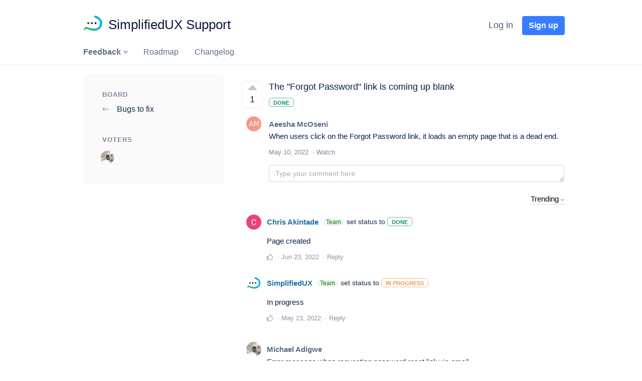

--- FILE ---
content_type: text/html; charset=utf-8
request_url: https://simplifiedux.productroad.com/board/bugs/the-forgot-password-link-is-coming-up-blank/
body_size: 6041
content:
<!doctype html><html lang="en"><head><meta charset="utf-8"><meta http-equiv="X-UA-Compatible" content="IE=edge,chrome=1"><meta name="author" content="Productroad.com"><title>The &quot;Forgot Password&quot; link is coming up blank - SimplifiedUX Support</title><meta name="description" content="When users click on the Forgot Password link, it loads an empty page that is a dead end."><meta name="viewport" content="width=device-width, initial-scale=1"><meta name="HandheldFriendly" content="True" /><meta property="og:type" content="website"><meta property="og:description" content="When users click on the Forgot Password link, it loads an empty page that is a dead end."><meta property="og:title" content="The &quot;Forgot Password&quot; link is coming up blank - SimplifiedUX Support"><meta property="og:url" content="https://simplifiedux.productroad.com/board/bugs/the-forgot-password-link-is-coming-up-blank/"><meta name="twitter:description" content="When users click on the Forgot Password link, it loads an empty page that is a dead end."><meta name="twitter:title" content="The &quot;Forgot Password&quot; link is coming up blank - SimplifiedUX Support"><link rel="canonical" href="https://feedback.simplifiedux.com/board/bugs/the-forgot-password-link-is-coming-up-blank/" /><link rel="shortcut icon" type="image/png" href="https://s3.us-east-2.amazonaws.com/productroad/favicons/402/SimplifiedUX-Logo-Light.png"/><link rel="stylesheet" href="/static/CACHE/css/output.2fdbd4372483.css" type="text/css" media="all"><link rel="stylesheet" href="/static/CACHE/css/output.94393bc987f7.css" type="text/css" media="screen"><link rel="stylesheet" href="/static/font582/css/all.min.css" rel="stylesheet" /><link rel="stylesheet" href="/static/toastr/css/toastr.min.css" rel="stylesheet" /></head><body><nav class="navbar navbar-rdmp navbar-bottom navbar-expand-md " data-toggle="sticky-onscroll"><div class="container r-navbar-container"><div class="navbar-header navbar-brand"><a
                       href="/"
                       
                            title="SimplifiedUX Support"
                       
                       
                           class="rdmp-brand r-configurable-brand"
                           style="color: #0A193F !important;"
                       
                    ><img class="r-company-logo" alt="SimplifiedUX Support logo"
                                                        
                                                        src="https://s3.us-east-2.amazonaws.com/productroad/company_logos/402/SimplifiedUX-Logo-Dark.png">SimplifiedUX Support</a><div class="navbar-brand-title"></div></div><button class="navbar-toggler"
                        type="button"
                        data-toggle="collapse"
                        data-target="#navbarSupportedContent"
                        aria-controls="navbarSupportedContent"
                        aria-expanded="false"
                        aria-label="Toggle navigation"><span class="navbar-toggler-icon">☰ </span></button><div class="collapse navbar-collapse" id="navbarSupportedContent"><ul class="navbar-nav ml-auto r-right"><li class="nav-item dropdown"><!-- Login --><button class="login-btn btn r-btn-secondary-link r-btn-spaced modal-open"
                                data-next="/board/bugs/the-forgot-password-link-is-coming-up-blank/"
                                data-url="/login-modal/"
                                type="button"
                                name="button"
                                id="header-btn-signup"
                        >Log in</button><!-- end login --><!-- Signup --><button class="signup-btn btn btn-primary r-btn-primary r-btn-spaced modal-open"
                                        data-next="/board/bugs/the-forgot-password-link-is-coming-up-blank/"
                                        data-url="/signup-modal/"
                                        type="button"
                                        name="button"
                                        id="header-btn-login"
                                >Sign up</button><!-- end signup --></li></ul></div></div></nav><div class="r-categories-block"><div class="container r-categories-container"><ul class="r-categories-bar"><li class="r-bar-link"><div class="dropdown-toggle r-link-style r-top-active"
                               href="#"
                               role="button"
                               data-toggle="dropdown"
                               aria-haspopup="true"
                               aria-expanded="false"
                            >Feedback
                            </div><div class="dropdown-menu" aria-labelledby="navbarDropdown"><a class="dropdown-item r-bar-dropdown-item-container" href="https://simplifiedux.productroad.com/board/feature-requests/"><div class=" r-bar-dropdown-item" ><div
                                            class=""
                                        >Request a new feature </div></div><div class="r-bar-dropdown-item-counter">
                                        7
                                    </div></a><a class="dropdown-item r-bar-dropdown-item-container" href="https://simplifiedux.productroad.com/board/bugs/"><div class=" r-bar-dropdown-item" ><div
                                            class="r-active-inside"
                                        >Bugs to fix </div></div><div class="r-bar-dropdown-item-counter">
                                        2
                                    </div></a><a class="dropdown-item r-bar-dropdown-item-container" href="https://simplifiedux.productroad.com/board/workbook/"><div class=" r-bar-dropdown-item" ><div
                                            class=""
                                        >Request workbook category </div></div><div class="r-bar-dropdown-item-counter">
                                        0
                                    </div></a><a class="dropdown-item r-bar-dropdown-item-container" href="https://simplifiedux.productroad.com/board/issue/"><div class=" r-bar-dropdown-item" ><div
                                            class=""
                                        >Report an issue </div></div><div class="r-bar-dropdown-item-counter">
                                        0
                                    </div></a><hr><a class="dropdown-item r-bar-dropdown-item-container" href="https://simplifiedux.productroad.com/posts/"><div class="r-bar-dropdown-item"><div>All posts</div></div></a></div></li><li class="r-bar-link"><a class="" href="/roadmap/roadmap">Roadmap</a></li><li class="r-bar-link "><a href="https://simplifiedux.productroad.com/changelog/" role="button" aria-haspopup="true" aria-expanded="false">
                                    Changelog
                                    </a></li></ul></div></div><main role="main" class="container-fluid"><div class="r-light-bg-container"><div class="container"><div class=" r-vertical-company-container r-white-bg-container"><div class="row full-width"><div id="settings-pages" class="r-sidebar-block"><section
             data-step="1"
             data-intro="You can return to board containing this post."
    ><div class="r-sidebar-header">Board</div><div class="r-sidebar-links"><div class="r-sidebar-item"><a href="/board/bugs/"><i class="far fa-long-arrow-left r-board-back"></i> Bugs to fix </a></div></div></section><section id="voters-section"
             
    ><div class="r-sidebar-header">Voters</div><div class="r-sidebar-links r-post-estimates"><div class="r-post-voters"><img class="r-avatar-30 r-voters-preview" src="https://s3.us-east-2.amazonaws.com/productroad/userpics/2772/userpic_2772.jpeg" alt="voter userpic" /></div></div></section></div><div class="r-sidebared-content"><div class="r-post-container"><div class="r-post-header"><div class="r-voting-box"
         
    ><button id="1967"
                class="r-vote-button fas fa-sort-up  "
                data-toggle="tooltip"
                title="Upvote"></button><div class="r-vote-count two-digits"
             data-toggle="tooltip"
             title="Votes for Post: 1">
            1
        </div></div><div class="r-post-text-block  board-view align-middle" ><h1 class="r-post-title">The &quot;Forgot Password&quot; link is coming up blank</h1><div class=""
             
        ><div class="r-post-status "
                 style="color: #138D75 !important; border: 1px rgba(19, 141, 117, 0.65) solid;"
                 data-url="/post/status-edit/1967/"
            >Done</div></div><div class="r-post-block "><div class="r-author-avatar r-author-avatar-inside"><img class="r-avatar-30" src="https://s3.us-east-2.amazonaws.com/productroad/userpics/2762/cu_2762.png" alt="Aeesha McOseni"></div><div class="r-post-body r-post-body-inside"><div class="r-author-name" >Aeesha McOseni
                    </div><div class="r-post-content "><p>When users click on the Forgot Password link, it loads an empty page that is a dead end.</p></div><div class="r-post-meta"><ul 
                        ><li >May 10, 2022</li><li data-toggle="tooltip" title="Receive notifications for this post"><button post-id="1967" class="r-watching-button ">Watch</button></li></ul></div><div class="r-post-comment-form" id="r-post-reply"><form method="post"><input type="hidden" name="csrfmiddlewaretoken" value="d0xbQIOJ66kXhWl55wCiCcRzbwvK4Xhd4rg5SMKW4XTIDmJ2q96bant6ahbVlpDL"><div class="r-post-comment-container"><div id="div_id_content" class="form-group"><div class=""><div class="markdownx-simple"><textarea name="content" cols="40" rows="2" placeholder="Type your comment here" class="markdownxwidgetsimple form-control markdownx-editor" required id="id_content" data-markdownx-editor-resizable data-markdownx-urls-path="/markdownx/markdownify/" data-markdownx-upload-urls-path="/markdownx/upload/" data-markdownx-latency="500"></textarea></div></div></div></div><input type="hidden" name="reply_to" id="id_reply_to"><input type="hidden" name="parent" id="id_parent"><div class="r-post-comment-options"><div class="form-row"><div id="div_id_status" class="form-group"><label for="id_status" class=""><i class="fal fa-badge-check"></i> Status
            </label><div class=""><select name="status" class="select form-control" id="id_status"><option value="2039">New</option><option value="2040">Under Review</option><option value="2526">Future</option><option value="2041">Planned</option><option value="2042">In Progress</option><option value="2043" selected>Done</option></select></div></div><span class="r-inline-status r-translucent"><div class="form-group"><div id="div_id_notify_users" class="form-check"><input type="checkbox" name="notify_users" class="checkboxinput form-check-input" id="id_notify_users"><label for="id_notify_users" class="form-check-label"><i class="far fa-bell"></i> Notify Users
                </label></div></div></span></div><div class="form-group"><div id="div_id_highlighted" class="form-check"><input type="checkbox" name="highlighted" class="checkboxinput form-check-input" id="id_highlighted"><label for="id_highlighted" class="form-check-label">
                    Highlighted (pinned on top)
                </label></div></div><div class="form-group"><div id="div_id_internal" class="form-check"><input type="checkbox" name="internal" class="checkboxinput form-check-input" id="id_internal"><label for="id_internal" class="form-check-label">
                    Internal (visible only for team)
                </label></div></div></div><div class="r-form-submits"><button type="submit" class="btn btn-success">Submit</button><button type="cancel" id="postReplyCancel" class="btn r-btn-secondary">Cancel</button></div></form></div></div></div></div></div><button class="r-operations-sorting pull-right" data-toggle="dropdown" aria-haspopup="true" aria-expanded="false">
        Trending<i class="fas fa-angle-down"></i></button><div class="dropdown-menu" aria-labelledby="actionToggle"><button class="dropdown-item" type="button" onclick="location.href=updateQueryStringParameter('sort', 'activity');"><div class="r-posts-sorting-delimiter">✓</div><div class="r-posts-sorting-property">Trending</div></button><button class="dropdown-item" type="button" onclick="location.href=updateQueryStringParameter('sort', 'top');"><div class="r-posts-sorting-delimiter"></div><div class="r-posts-sorting-property">Most liked</div></button><button class="dropdown-item" type="button" onclick="location.href=updateQueryStringParameter('sort', 'new');"><div class="r-posts-sorting-delimiter"></div><div class="r-posts-sorting-property">Newest</div></button></div><div class="r-post-operations"><div class="r-operation-container "id="comment-2239"><div class="r-author-avatar-operation"><img class="r-avatar-30" src="https://s3.us-east-2.amazonaws.com/productroad/userpics/4513/userpic_4513.jpeg" alt="Chris Akintade"></div><div class="r-operation-block"><div class="r-operation-body"><div class="r-post-main"><div class="r-author-name r-team-member" >
                            
                            Chris Akintade
                            
                            
                                <span class="r-author-team-badge" title="Company representative" data-toggle="tooltip">team</span><div class="r-status-set">set status to <div class="r-post-status" style="color: #138D75 !important; border: 1px rgba(19, 141, 117, 0.65) solid;">Done</div></div><div class="r-status-changes"><div></div></div></div><div class="r-author-alias">chris-akintade</div><div class="r-post-content  "
                             ><p>Page created</p></div><div class="r-post-meta"><ul><li><div class="r-reply-likes"></div><button class="r-comment-like-button  far fa-thumbs-up" reply-id="2239"></button></li><li><a href="#comment-2239" title="Link to comment">Jun 23, 2022</a></li><li><span class="r-comment-reply-link" onclick="">Reply</span></li></ul><div class="r-comment-reply-container"><div class="r-comment-reply"><div class="r-author-avatar-reply"><img class="r-avatar-30" src="" alt=""></div><div class="r-reply-form"><form method="post"><input type="hidden" name="csrfmiddlewaretoken" value="d0xbQIOJ66kXhWl55wCiCcRzbwvK4Xhd4rg5SMKW4XTIDmJ2q96bant6ahbVlpDL"><div id="div_id_for_reply_2239-content" class="form-group"><div class=""><div class="markdownx-simple"><textarea name="reply_2239-content" cols="40" rows="2" placeholder="Type your comment here" class="markdownxwidgetsimple form-control markdownx-editor" required id="id_for_reply_2239-content" data-markdownx-editor-resizable data-markdownx-urls-path="/markdownx/markdownify/" data-markdownx-upload-urls-path="/markdownx/upload/" data-markdownx-latency="500"></textarea></div></div></div><input type="hidden" name="reply_2239-reply_to" value="2239" id="id_for_reply_2239-reply_to"><input type="hidden" name="reply_2239-parent" value="2239" id="id_for_reply_2239-parent"><div class="r-post-comment-options"><div class="form-group"><div id="div_id_for_reply_2239-highlighted" class="form-check"><input type="checkbox" name="reply_2239-highlighted" class="checkboxinput form-check-input" id="id_for_reply_2239-highlighted"><label for="id_for_reply_2239-highlighted" class="form-check-label">
                    Highlighted (pinned on top)
                </label></div></div><div class="form-group"><div id="div_id_for_reply_2239-internal" class="form-check"><input type="checkbox" name="reply_2239-internal" class="checkboxinput form-check-input" id="id_for_reply_2239-internal"><label for="id_for_reply_2239-internal" class="form-check-label">
                    Internal (visible only for team)
                </label></div></div></div><div class="form-group"><input type="hidden" name="reply" value="2239"></div><div><button type="submit" class="btn btn-success">Submit</button><button type="cancel" class="btn r-btn-secondary comment-reply-cancel">Cancel</button></div></form></div></div></div></div></div><div class="r-comment-replies"></div></div></div></div><div class="r-operation-container "id="comment-1998"><div class="r-author-avatar-operation"><img class="r-avatar-30" src="https://s3.us-east-2.amazonaws.com/productroad/userpics/2452/SimplifiedUX-Logo-Dark.png" alt="SimplifiedUX"></div><div class="r-operation-block"><div class="r-operation-body"><div class="r-post-main"><div class="r-author-name r-team-member" >
                            
                            SimplifiedUX
                            
                            
                                <span class="r-author-team-badge" title="Company representative" data-toggle="tooltip">team</span><div class="r-status-set">set status to <div class="r-post-status" style="color: #EB984E !important; border: 1px rgba(235, 152, 78, 0.65) solid;">In Progress</div></div><div class="r-status-changes"><div></div></div></div><div class="r-author-alias">simplifiedux</div><div class="r-post-content  "
                             ><p>In progress</p></div><div class="r-post-meta"><ul><li><div class="r-reply-likes"></div><button class="r-comment-like-button  far fa-thumbs-up" reply-id="1998"></button></li><li><a href="#comment-1998" title="Link to comment">May 23, 2022</a></li><li><span class="r-comment-reply-link" onclick="">Reply</span></li></ul><div class="r-comment-reply-container"><div class="r-comment-reply"><div class="r-author-avatar-reply"><img class="r-avatar-30" src="" alt=""></div><div class="r-reply-form"><form method="post"><input type="hidden" name="csrfmiddlewaretoken" value="d0xbQIOJ66kXhWl55wCiCcRzbwvK4Xhd4rg5SMKW4XTIDmJ2q96bant6ahbVlpDL"><div id="div_id_for_reply_1998-content" class="form-group"><div class=""><div class="markdownx-simple"><textarea name="reply_1998-content" cols="40" rows="2" placeholder="Type your comment here" class="markdownxwidgetsimple form-control markdownx-editor" required id="id_for_reply_1998-content" data-markdownx-editor-resizable data-markdownx-urls-path="/markdownx/markdownify/" data-markdownx-upload-urls-path="/markdownx/upload/" data-markdownx-latency="500"></textarea></div></div></div><input type="hidden" name="reply_1998-reply_to" value="1998" id="id_for_reply_1998-reply_to"><input type="hidden" name="reply_1998-parent" value="1998" id="id_for_reply_1998-parent"><div class="r-post-comment-options"><div class="form-group"><div id="div_id_for_reply_1998-highlighted" class="form-check"><input type="checkbox" name="reply_1998-highlighted" class="checkboxinput form-check-input" id="id_for_reply_1998-highlighted"><label for="id_for_reply_1998-highlighted" class="form-check-label">
                    Highlighted (pinned on top)
                </label></div></div><div class="form-group"><div id="div_id_for_reply_1998-internal" class="form-check"><input type="checkbox" name="reply_1998-internal" class="checkboxinput form-check-input" id="id_for_reply_1998-internal"><label for="id_for_reply_1998-internal" class="form-check-label">
                    Internal (visible only for team)
                </label></div></div></div><div class="form-group"><input type="hidden" name="reply" value="1998"></div><div><button type="submit" class="btn btn-success">Submit</button><button type="cancel" class="btn r-btn-secondary comment-reply-cancel">Cancel</button></div></form></div></div></div></div></div><div class="r-comment-replies"></div></div></div></div><div class="r-operation-container "id="comment-1982"><div class="r-author-avatar-operation"><img class="r-avatar-30" src="https://s3.us-east-2.amazonaws.com/productroad/userpics/2772/userpic_2772.jpeg" alt="Michael Adigwe"></div><div class="r-operation-block"><div class="r-operation-body"><div class="r-post-main"><div class="r-author-name " >
                            
                            Michael Adigwe
                            
                            
                            

                            

                        </div><div class="r-author-alias">michael-adigwe</div><div class="r-post-content  "
                             ><p>Error message when requesting password reset link via email.</p></div><div class="r-post-meta"><ul><li><div class="r-reply-likes"></div><button class="r-comment-like-button  far fa-thumbs-up" reply-id="1982"></button></li><li><a href="#comment-1982" title="Link to comment">May 17, 2022</a></li><li><span class="r-comment-reply-link" onclick="">Reply</span></li></ul><div class="r-comment-reply-container"><div class="r-comment-reply"><div class="r-author-avatar-reply"><img class="r-avatar-30" src="" alt=""></div><div class="r-reply-form"><form method="post"><input type="hidden" name="csrfmiddlewaretoken" value="d0xbQIOJ66kXhWl55wCiCcRzbwvK4Xhd4rg5SMKW4XTIDmJ2q96bant6ahbVlpDL"><div id="div_id_for_reply_1982-content" class="form-group"><div class=""><div class="markdownx-simple"><textarea name="reply_1982-content" cols="40" rows="2" placeholder="Type your comment here" class="markdownxwidgetsimple form-control markdownx-editor" required id="id_for_reply_1982-content" data-markdownx-editor-resizable data-markdownx-urls-path="/markdownx/markdownify/" data-markdownx-upload-urls-path="/markdownx/upload/" data-markdownx-latency="500"></textarea></div></div></div><input type="hidden" name="reply_1982-reply_to" value="1982" id="id_for_reply_1982-reply_to"><input type="hidden" name="reply_1982-parent" value="1982" id="id_for_reply_1982-parent"><div class="r-post-comment-options"><div class="form-group"><div id="div_id_for_reply_1982-highlighted" class="form-check"><input type="checkbox" name="reply_1982-highlighted" class="checkboxinput form-check-input" id="id_for_reply_1982-highlighted"><label for="id_for_reply_1982-highlighted" class="form-check-label">
                    Highlighted (pinned on top)
                </label></div></div><div class="form-group"><div id="div_id_for_reply_1982-internal" class="form-check"><input type="checkbox" name="reply_1982-internal" class="checkboxinput form-check-input" id="id_for_reply_1982-internal"><label for="id_for_reply_1982-internal" class="form-check-label">
                    Internal (visible only for team)
                </label></div></div></div><div class="form-group"><input type="hidden" name="reply" value="1982"></div><div><button type="submit" class="btn btn-success">Submit</button><button type="cancel" class="btn r-btn-secondary comment-reply-cancel">Cancel</button></div></form></div></div></div></div></div><div class="r-comment-replies"></div></div></div></div></div></div></div></div></div></div></div><div class="modal fade" tabindex="-1" role="dialog" id="modal" style="display: none;"><div class="modal-dialog" role="document"><div class="modal-content"></div></div></div></main><footer class="footer navbar-fixed-bottom "><div class="container"><div class="r-footer-run">We run on <a href="https://productroad.com?company=simplifiedux&utm_source=web-desktop&utm_medium=branding&utm_campaign=productroad-link&utm_content
=we-run-on-productroad&utm_term=simplifiedux">Productroad</a></div></div></footer><script src="/static/CACHE/js/output.1648701c32ae.js"></script><script>
            toastr.options.closeButton = true;
            toastr.options.newestOnTop = true;
            toastr.options.timeOut = 0;
            toastr.options.extendedTimeOut = 0;
            toastr.options.positionClass = "toast-bottom-left";

            <!--<tippy('[data-tippy-content]');-->
            
            $(function () {
                $('[data-toggle="tooltip"]').tooltip({
                    delay: {"show": 700,"hide": 100}
                });
            });

            $(".modal-open").each(function() {
                $(this).modalForm({
                     formURL: $(this).data("url"),
                     next:  $(this).data("next"),
                     redirect:  $(this).data("redirect")
                  })
            });

            
                function getParameterByName(name) {
                    name = name.replace(/[\[]/, "\\[").replace(/[\]]/, "\\]");
                    var regex = new RegExp("[\\?&amp;]" + name + "=([^&amp;#]*)"),
                        results = regex.exec(location.search);
                    return results === null ? "" : decodeURIComponent(results[1].replace(/\+/g, " "));
                }
                var source = getParameterByName('utm_source');
                var medium = getParameterByName('utm_medium');
                var campaign = getParameterByName('utm_campaign');
                var content = getParameterByName('utm_content');
                var term = getParameterByName('utm_term');
                Cookies.set('utm_last_ref', document.referrer);

                if(Cookies.get('utm_source') == null || Cookies.get('utm_source') == "") {
                    Cookies.set('utm_source', source);
                }
                if(Cookies.get('utm_medium') == null || Cookies.get('utm_medium') == "") {
                    Cookies.set('utm_medium', medium);
                }
                if(Cookies.get('utm_campaign') == null || Cookies.get('utm_campaign') == "") {
                    Cookies.set('utm_campaign', campaign);
                }
                if(Cookies.get('utm_content') == null || Cookies.get('utm_content') == "") {
                    Cookies.set('utm_content', content);
                }
                if(Cookies.get('utm_term') == null || Cookies.get('utm_term') == "") {
                    Cookies.set('utm_term', term);
                }
                if(Cookies.get('utm_first_ref') == null || Cookies.get('utm_first_ref') == "") {
                    Cookies.set('utm_first_ref', document.referrer);
                }
                if(Cookies.get('utm_entry_point') == null || Cookies.get('utm_entry_point') == "") {
                    Cookies.set('utm_entry_point', window.location.href);
                }
            
            </script><script src="/static/tribute/tribute.min.js"></script><script src="/static/markdownx/js/markdownx.js"></script><script src="/static/app/js/markdown.js"></script><script src="/static/app/js/post.js"></script><script src="/static/flatpicker/js/flatpickr.js"></script><script>
    var commentReplyContainer = $(".r-comment-reply-container");
    
    var tribute = new Tribute({
        values: function (text, cb) {
            remoteSearch(text, users => cb(users));
        },
        lookup: 'name',
        fillAttr: 'alias'
    });
    function remoteSearch(text, cb) {
        var URL = '/user-suggestions/';
        xhr = new XMLHttpRequest();
        xhr.onreadystatechange = function () {
            if (xhr.readyState === 4) {
                if (xhr.status === 200) {
                    var data = JSON.parse(xhr.responseText);
                    cb(data.users);
                } else if (xhr.status === 403) {
                    cb([]);
                }
            }
        };
        xhr.open("GET", URL + '?q=' + text, true);
        xhr.send();
    };
    tribute.attach(document.querySelectorAll('textarea.markdownxwidget'));
    tribute.attach(document.querySelectorAll('textarea.markdownxwidgetsimple'));

    
        $('.r-vote-button').modalForm({formURL: "/login-modal/", next: '/board/bugs/the-forgot-password-link-is-coming-up-blank/'});
        $('.r-post-comment-form').modalForm({formURL: "/login-modal/", next: '/board/bugs/the-forgot-password-link-is-coming-up-blank/'});
        $('.r-comment-reply-link').modalForm({formURL: "/login-modal/", next: '/board/bugs/the-forgot-password-link-is-coming-up-blank/'});
        $('.r-comment-like-button').modalForm({formURL: "/login-modal/", next: '/board/bugs/the-forgot-password-link-is-coming-up-blank/'});
        $('.r-watching-button').modalForm({formURL: "/login-modal/", next: '/board/bugs/the-forgot-password-link-is-coming-up-blank/'});
    


    $(".r-comment-edit-link").each(function(){
        $(this).modalForm({
            formURL: $(this).data("url"),
            redirect:  "/board/bugs/the-forgot-password-link-is-coming-up-blank/"
        })
    });

    $(".r-post-edit-link").each(function(){
        $(this).modalForm({
            formURL: $(this).data("url"),
            redirect:  "/board/bugs/the-forgot-password-link-is-coming-up-blank/"
        })
    });

    

    let element = document.getElementsByClassName('markdownx-simple');

    Object.keys(element).map(key =>

        element[key].addEventListener(
            'markdownx.fileUploadError', event => toastr.error(
                event.detail[0].__all__, {timeOut: 5000, closeButton: true}
            )
        )
    );

    function updateQueryStringParameter(key, value) {
        var uri = $(location).attr('href');
        var re = new RegExp("([?&])" + key + "=.*?(&|$)", "i");
        var separator = uri.indexOf('?') !== -1 ? "&" : "?";
        if (uri.match(re)) {
            return uri.replace(re, '$1' + key + "=" + value + '$2');
        }
        else {
            return uri + separator + key + "=" + value;
        }
    }

    $(document).ready(function(){
        $.fn.modal.Constructor.prototype._enforceFocus = function() {};
        
        $('.r-delete-comment').click(function() {
            var $this = $(this);
            $.confirm({
                closeIcon: true,
                draggable: false,
                title: 'Delete?',
                escapeKey: 'cancel',
                animation: 'scale',
                content: 'Are you sure to delete this comment?' +
                    '<form id="deleteForm" action="/comment/delete/12345/"'.replace(/12345/, $this.data('id')) +
                    '<div class="form-group">' +
                    '</div>' +
                    '</form>',
                buttons: {
                    formSubmit: {
                        text: 'Delete',
                        btnClass: 'r-dialog-ok',
                        action: function () {
                            $('#deleteForm').submit()
                        }
                    },
                    cancel: {
                        action: function () {},
                        btnClass: 'r-dialog-cancel',
                    },
                }
            });
        });
        

        $('#show-voters').click(function() {
            $('#voters-section').addClass('r-translucent');
            $.getJSON("/post/voters/12345".replace(/12345/, 1967), function(data) {
                $.each(data.votes.slice(8), function(eNumber, value) {
                    userDiv = '<div class="r-voter-data" data-toggle="tooltip" title="Voted on ' + value.voted + '"><img class="r-avatar-25" src="' + value.userpic + '" /><span>' + value.name + '</span></div>';
                    $('.r-voter-list').append(userDiv);
                })
                $('#voters-section').removeClass('r-translucent');
                $('.r-post-voters-more').empty();
                $('[data-toggle="tooltip"]').tooltip({
                    delay: {"show": 700,"hide": 100}
                });
            })
        });

        
        $('.r-delete-post').click(function() {
            var $this = $(this);
            $.confirm({
                closeIcon: true,
                draggable: false,
                title: 'Delete?',
                escapeKey: 'cancel',
                animation: 'scale',
                content: 'Are you sure to delete this post?' +
                    '<form id="deleteForm" action="/post/delete/xxx/"'.replace(
                        /xxx/, $this.data('id')) +
                    '<div class="form-group">' +
                    '</div>' +
                    '</form>',
                buttons: {
                    formSubmit: {
                        text: 'Delete',
                        btnClass: 'r-dialog-ok',
                        action: function () {
                            $('#deleteForm').submit()
                        }
                    },
                    cancel: {
                        action: function () {},
                        btnClass: 'r-dialog-cancel',
                    },
                }
            });
        });
        
    });
</script><script></script></body></html>

--- FILE ---
content_type: application/javascript
request_url: https://simplifiedux.productroad.com/static/app/js/post.js
body_size: 422
content:
function postVote(self, url, csrf) {
    $(self).parent().animate({opacity: 0.2}, 200);
    $(self).parent().find('.r-vote-button').attr("disabled", true);
    $.ajax({
        type: "POST",
        url: url,
        data: {'csrfmiddlewaretoken': csrf},
        dataType: "json",
        success: function(response) {
            $(self).parent().animate({opacity: 1}, 100);
            $(self).parent().find(".r-vote-count").text(response.votes_count);
            $(self).parent().find('.r-vote-button').removeAttr("disabled");
            if (response.voted == 1) {
                $(self).parent().find('.r-vote-button').addClass("r-voted");
                $(self).parent().find('.r-vote-button').attr('title', 'Undo upvote');
                $(self).parent().find('.r-vote-button').attr('data-original-title', 'Undo upvote');
                $('.r-watching-button').addClass("r-watching");
                toastr.success(response.message, '', {timeOut: 2000, closeButton: true});
            } else {
                $(self).parent().find('.r-vote-button').removeClass("r-voted");
                $(self).parent().find('.r-vote-button').attr('title', 'Upvote');
                $(self).parent().find('.r-vote-button').attr('data-original-title', 'Upvote');
                toastr.info(response.message, '',  {timeOut: 2000, closeButton: true});
            }
        },
        error: function(xhr, e) {
            console.log(e);
            console.log(xhr.responseText);
            var err = JSON.parse(xhr.responseText);
            toastr.error(err.status, {timeOut: 5000, closeButton: true});
        }
    });
}


function postBackgroundVote(self, url, csrf) {
    $.ajax({
        type: "POST",
        url: url,
        data: {'csrfmiddlewaretoken': csrf},
        dataType: "json",
        success: function(response) {
            if (response.voted == 1) {
                $(self).parent().find('.r-vote-button').addClass("r-voted");
                $(self).parent().find('.r-vote-button').attr('title', 'Undo upvote');
                $('.r-watching-button').addClass("r-watching");
                toastr.success(response.message, '', {timeOut: 2000, closeButton: true});
            } else {
                $(self).parent().find('.r-vote-button').removeClass("r-voted");
                $(self).parent().find('.r-vote-button').attr('title', 'Upvote');
                toastr.info(response.message, '',  {timeOut: 2000, closeButton: true});
            }
        },
        error: function(xhr, e) {
            console.log(xhr.responseText);
            var err = JSON.parse(xhr.responseText);
            toastr.info('Please login to vote', {timeOut: 5000, closeButton: true});
        }
    });
}

--- FILE ---
content_type: application/javascript
request_url: https://simplifiedux.productroad.com/static/markdownx/js/markdownx.js
body_size: 8295
content:
(function e(t,n,r){
    function s(o,u){
        if(!n[o]){if(!t[o]){
            var a=typeof require=="function"&&require;if(!u&&a)return a(o,!0);if(i)return i(o,!0);var f=new Error("Cannot find module '"+o+"'");throw f.code="MODULE_NOT_FOUND",f}var l=n[o]={exports:{}};t[o][0].call(l.exports,function(e){var n=t[o][1][e];return s(n?n:e)},l,l.exports,e,t,n,r)}return n[o].exports}var i=typeof require=="function"&&require;for(var o=0;o<r.length;o++)s(r[o]);return s})({1:[function(require,module,exports){
/**
 * **Markdownx**
 *
 * Frontend (JavaScript) management of Django-MarkdownX package.
 *
 * Written in JavaScript ECMA 2016, trans-compiled to ECMA 5 (2011).
 *
 * Requirements:
 * - Modern browser with support for HTML5 and ECMA 2011+ (IE 10+). Older browsers would work but some
 *   features may be missing
 * - TypeScript 2 +
 *
 * JavaScript ECMA 5 files formatted as `.js` are trans-compiled files. Please do not edit such files as all
 * changes will be lost. Please modify `.ts` stored in `django-markdownx/markdownx/.static/markdownx/js` directory.
 * See **Contributions** in the documentations for additional instructions.
 *
 * @Copyright 2017 - Adi, Pouria Hadjibagheri.
 */
// Import, definitions and constant ------------------------------------------------------------------------------------
"use strict";
Object.defineProperty(exports, "__esModule", { value: true });
var utils_1 = require("./utils");
var UPLOAD_URL_ATTRIBUTE = "data-markdownx-upload-urls-path",
    PROCESSING_URL_ATTRIBUTE = "data-markdownx-urls-path",
    RESIZABILITY_ATTRIBUTE = "data-markdownx-editor-resizable",
    LATENCY_ATTRIBUTE = "data-markdownx-latency",
    LATENCY_MINIMUM = 500, // microseconds.
XHR_RESPONSE_ERROR = "Invalid response", UPLOAD_START_OPACITY = "0.3", NORMAL_OPACITY = "1";
// ---------------------------------------------------------------------------------------------------------------------
/**
 *
 */
var EventHandlers = {
    /**
     * Routine tasks for event handlers (e.g. default preventions).
     *
     * @param {Event} event
     * @returns {Event}
     */
    inhibitDefault: function (event) {
        event.preventDefault();
        event.stopPropagation();
        return event;
    },
    /**
     *
     * @param {DragEvent} event
     * returns {Event}
     */
    onDragEnter: function (event) {
        event.dataTransfer.dropEffect = 'copy';
        return EventHandlers.inhibitDefault(event);
    }
};
/**
 *
 */
var keyboardEvents = {
    /**
     * Custom hotkeys.
     */
    keys: {
        TAB: "Tab",
        DUPLICATE: "d",
        UNINDENT: "[",
        INDENT: "]"
    },
    /**
     * Hotkey response functions.
     */
    handlers: {
        /**
         * Smart application of tab indentations under various conditions.
         *
         * @param {JSON} properties
         * @returns {string}
         */
        applyTab: function (properties) {
            // Do not replace with variables; this
            // feature is optimised for swift response.
            return properties.value
                .substring(0, properties.start) +
                (properties.value
                    .substring(properties.start, properties.end) // Selected text
                    .match(/\n/gm) === null ?
                    "\t" + properties.value.substring(properties.start) :
                    properties.value // Otherwise:
                        .substring(properties.start, properties.end)
                        .replace(/^/gm, '\t') +
                        properties.value.substring(properties.end) // Succeeding text.
                );
        },
        /**
         * Smart removal of tab indentations.
         *
         * @param {JSON} properties
         * @returns {string}
         */
        removeTab: function (properties) {
            var substitution = null, lineTotal = (properties.value
                .substring(properties.start, properties.end).match(/\n/g) || [] // Number of lines (\n) or empty array (zero).
            ).length; // Length of the array is equal to the number of lines.
            if (properties.start === properties.end) {
                // Replacing `\t` at a specific location
                // (+/- 1 chars) where there is no selection.
                properties.start =
                    properties.start > 0 &&
                        properties.value[properties.start - 1] // -1 is to account any tabs just before the cursor.
                            .match(/\t/) !== null ?
                        properties.start - 1 : properties.start;
                substitution = properties.value
                    .substring(properties.start)
                    .replace("\t", ''); // Remove only a single `\t`.
            }
            else if (!lineTotal) {
                // Replacing `\t` within a single line selection.
                substitution =
                    properties.value
                        .substring(properties.start)
                        .replace("\t", '');
            }
            else {
                // Replacing `\t` in the beginning of each line
                // in a multi-line selection.
                substitution =
                    properties.value.substring(properties.start, properties.end).replace(/^\t/gm, '') +
                        properties.value.substring(properties.end); // After the selection
            }
            return properties.value
                .substring(0, properties.start) +
                substitution;
        },
        /**
         * Handles multi line indentations.
         *
         * @param {JSON} properties
         * @returns {string}
         * @private
         */
        _multiLineIndentation: function (properties) {
            // Last line in the selection; regardless of
            // where of not the entire line is selected.
            var endLine = new RegExp("(?:\n|.){0," + properties.end + "}(^.*$)", "m")
                .exec(properties.value)[1];
            // Do not replace with variables; this
            // feature is optimised for swift response.
            return properties.value.substring(
            // First line of the selection, regardless of
            // whether or not the entire line is selected.
            properties.value.indexOf(new RegExp("(?:\n|.){0," + properties.start + "}(^.*$)", "m")
                .exec(properties.value)[1] // Start line.
            ), (
            // If there is a last line in a multi line selected
            // value where the last line is not empty or `\n`:
            properties.value.indexOf(endLine) ?
                // Location where the last line finishes with
                // respect to the entire value.
                properties.value.indexOf(endLine) + endLine.length :
                // Otherwise, where the selection ends.
                properties.end));
        },
        /**
         * Smart application of indentation at the beginning of the line.
         *
         * @param {JSON} properties
         * @returns {string}
         */
        applyIndentation: function (properties) {
            // Single line?
            if (properties.start === properties.end) {
                // Current line, from the beginning to the end, regardless of any selections.
                var line = new RegExp("(?:\n|.){0," + properties.start + "}(^.+$)", "m")
                    .exec(properties.value)[1];
                return properties.value.replace(line, "\t" + line);
            }
            // Multi line
            var content = this._multiLineIndentation({
                start: properties.start,
                end: properties.end,
                value: properties.value
            });
            return properties.value
                .replace(content, // Existing contents.
            content.replace(/(^.+$)\n*/gmi, "\t$&") // Indented contents.
            );
        },
        /**
         * Smart removal of indentation from the beginning of the line.
         *
         * @param {JSON} properties
         * @returns {string}
         */
        removeIndentation: function (properties) {
            // Single Line
            if (properties.start === properties.end) {
                // Entire line where the line immediately begins
                // with a one or more `\t`, regardless of any
                // selections.
                var line = new RegExp("(?:\n|.){0," + properties.start + "}(^\t.+$)", "m")
                    .exec(properties.value)[1];
                return properties.value
                    .replace(line, // Existing content.
                line.substring(1) // First character (necessarily a `\t`) removed.
                );
            }
            // Multi line
            var content = this._multiLineIndentation({
                start: properties.start,
                end: properties.end,
                value: properties.value
            });
            return properties.value
                .replace(content, // Existing content.
            content.replace(/^\t(.+)\n*$/gmi, "$1") // A single `\t` removed from the beginning.
            );
        },
        /**
         * Duplication of the current or selected lines.
         *
         * @param {JSON} properties
         * @returns {string}
         */
        applyDuplication: function (properties) {
            // With selection.
            // Do not replace with variables. This
            // feature is optimised for swift response.
            if (properties.start !== properties.end)
                return (properties.value.substring(// Text preceding the selected area.
                0, properties.start) +
                    properties.value.substring(// Selected area
                    properties.start, properties.end) +
                    (~properties.value // First character before the cursor is linebreak?
                        .charAt(properties.start - 1)
                        .indexOf('\n') ||
                        ~properties.value // Character on the cursor is linebreak?
                            .charAt(properties.start)
                            .indexOf('\n') ? '\n' : '' // If either, add linebreak, otherwise add nothing.
                    ) +
                    properties.value.substring(// Selected area (again for duplication).
                    properties.start, properties.end) +
                    properties.value.substring(properties.end) // Text succeeding the selected area.
                );
            // Without selection.
            var pattern = new RegExp("(?:.|\n){0,160}(^.*$)", 'm'), line = '';
            // Add anything found to the `line`. Note that
            // `replace` is used a simple hack; it functions
            // in a similar way to `regex.search` in Python.
            properties.value
                .replace(pattern, function (match, p1) { return line += p1; });
            return properties.value
                .replace(line, // Existing line.
            line + "\n" + line // Doubled ... magic!
            );
        },
    },
    /**
     * Mapping of hotkeys from keyboard events to their corresponding functions.
     *
     * @param {KeyboardEvent} event
     * @returns {Function | Boolean}
     */
    hub: function (event) {
        switch (event.key) {
            case this.keys.TAB:
                // Shift pressed: un-indent, otherwise indent.
                return event.shiftKey ? this.handlers.removeTab : this.handlers.applyTab;
            case this.keys.DUPLICATE:
                // Is CTRL or CMD (on Mac) pressed?
                return (event.ctrlKey || event.metaKey) ? this.handlers.applyDuplication : false;
            case this.keys.INDENT:
                // Is CTRL or CMD (on Mac) pressed?
                return (event.ctrlKey || event.metaKey) ? this.handlers.applyIndentation : false;
            case this.keys.UNINDENT:
                // Is CTRL or CMD (on Mac) pressed?
                return (event.ctrlKey || event.metaKey) ? this.handlers.removeIndentation : false;
            default:
                // default would prevent the
                // inhibition of default settings.
                return false;
        }
    }
};
/**
 * Get either the height of an element as defined in style/CSS or its browser-computed height.
 *
 * @param {HTMLElement} element
 * @returns {number}
 */
function getHeight(element) {
    return Math.max(// Maximum of computed or set heights.
    parseInt(window.getComputedStyle(element).height), // Height is not set in styles.
    (parseInt(element.style.height) || 0) // Property's own height if set, otherwise 0.
    );
}
/**
 * Update the height of an element based on its scroll height.
 *
 * @param {HTMLTextAreaElement} editor
 * @returns {HTMLTextAreaElement}
 */
function updateHeight(editor) {
    // Ensure that the editor is resizable before anything else.
    // Change size if scroll is larger that height, otherwise do nothing.
    if (editor.scrollTop)
        editor.style.height = editor.scrollTop + getHeight(editor) + "px";
    return editor;
}
/**
 * @example
 *
 *     let element = document.getElementsByClassName('markdownx');
 *
 *     new MarkdownX(
 *         element,
 *         element.querySelector('.markdownx-editor'),
 *         element.querySelector('.markdownx-preview')
 *     )
 *
 * @param {HTMLElement} parent - Markdown editor element.
 * @param {HTMLTextAreaElement} editor - Markdown editor element.
 * @param {HTMLElement} preview - Markdown preview element.
 */
var MarkdownX = function (parent, editor, preview) {
    var _this = this;
    /**
     * MarkdownX properties.
     */
    var properties = {
        editor: editor,
        preview: preview,
        parent: parent,
        _latency: null,
        _editorIsResizable: null
    };
    /**
     * Initialisation settings (mounting events, retrieval of initial data,
     * setting animation properties, latency, timeout, and resizability).
     *
     * @private
     */
    var _initialize = function () {
        _this.timeout = null;
        // Events
        // ----------------------------------------------------------------------------------------------
        var documentListeners = {
            object: document,
            listeners: [
                { type: "drop", capture: false, listener: EventHandlers.inhibitDefault },
                { type: "dragover", capture: false, listener: EventHandlers.inhibitDefault },
                { type: "dragenter", capture: false, listener: EventHandlers.inhibitDefault },
                { type: "dragleave", capture: false, listener: EventHandlers.inhibitDefault }
            ]
        }, editorListeners = {
            object: properties.editor,
            listeners: [
                { type: "drop", capture: false, listener: onDrop },
                { type: "input", capture: true, listener: inputChanged },
                { type: "keydown", capture: true, listener: onKeyDown },
                { type: "dragover", capture: false, listener: EventHandlers.onDragEnter },
                { type: "dragenter", capture: false, listener: EventHandlers.onDragEnter },
                { type: "dragleave", capture: false, listener: EventHandlers.inhibitDefault },
                { type: "compositionstart", capture: true, listener: onKeyDown }
            ]
        };
        // Initialise
        // --------------------------------------------------------
        // Mounting the defined events.
        utils_1.mountEvents(editorListeners, documentListeners);
        properties.editor.setAttribute('data-markdownx-init', '');
        // Set animation for image uploads lock down.
        properties.editor.style.transition = "opacity 1s ease";
        properties.editor.style.webkitTransition = "opacity 1s ease";
        // Upload latency - must be a value >= 500 microseconds.
        properties._latency =
            Math.max(parseInt(properties.editor.getAttribute(LATENCY_ATTRIBUTE)) || 0, LATENCY_MINIMUM);
        // If `true`, the editor will expand to scrollHeight when needed.
        properties._editorIsResizable = ((properties.editor.getAttribute(RESIZABILITY_ATTRIBUTE).match(/true/i) || []).length > 0 &&
            properties.editor.offsetHeight > 0 &&
            properties.editor.offsetWidth > 0);
        getMarkdown();
        utils_1.triggerCustomEvent("markdownx.init");
    };
    /**
     * settings for `timeout`.
     *
     * @private
     */
    var _markdownify = function () {
        clearTimeout(_this.timeout);
        _this.timeout = setTimeout(getMarkdown, properties._latency);
    };
    /**
     * Handling changes in the editor.
     */
    var inputChanged = function () {
        properties.editor = properties._editorIsResizable ?
            updateHeight(properties.editor) : properties.editor;
        return _markdownify();
    };
    /**
     * Handling of drop events (when a file is dropped into `properties.editor`).
     *
     * @param {DragEvent} event
     */
    var onDrop = function (event) {
        if (event.dataTransfer && event.dataTransfer.files.length)
            Object.keys(event.dataTransfer.files).map(function (fileKey) {
                return sendFile(event.dataTransfer.files[fileKey]);
            });
        EventHandlers.inhibitDefault(event);
    };
    /**
     * Handling of keyboard events (i.e. primarily hotkeys).
     *
     * @param {KeyboardEvent} event
     * @returns {Boolean | null}
     */
    var onKeyDown = function (event) {
        var handlerFunc = keyboardEvents.hub(event);
        if (typeof handlerFunc != 'function')
            return false;
        EventHandlers.inhibitDefault(event);
        // Holding the start location before anything changes.
        var SELECTION_START = properties.editor.selectionStart;
        properties.editor.value = handlerFunc({
            start: properties.editor.selectionStart,
            end: properties.editor.selectionEnd,
            value: properties.editor.value
        });
        _markdownify();
        properties.editor.focus();
        // Set the cursor location to the start location of the selection.
        properties.editor.selectionEnd = properties.editor.selectionStart = SELECTION_START;
        return false;
    };
    /**
     * Uploading the `file` onto the server through an AJAX request.
     *
     * @param {File} file
     */
    var sendFile = function (file) {
        properties.editor.style.opacity = UPLOAD_START_OPACITY;
        var xhr = new utils_1.Request(properties.editor.getAttribute(UPLOAD_URL_ATTRIBUTE), // URL
        utils_1.preparePostData({ image: file }) // Data
        );
        xhr.success = function (resp) {
            var response = JSON.parse(resp);
            if (response.image_code) {
                insertImage(response.image_code);
                utils_1.triggerCustomEvent('markdownx.fileUploadEnd', properties.parent, [response]);
            }
            else if (response.image_path) {
                // ToDo: Deprecate.
                insertImage("![](\"" + response.image_path + "\")");
                utils_1.triggerCustomEvent('markdownx.fileUploadEnd', properties.parent, [response]);
            }
            else {
                console.error(XHR_RESPONSE_ERROR, response);
                utils_1.triggerCustomEvent('markdownx.fileUploadError', properties.parent, [response]);
                return null;
            }
            properties.editor.style.opacity = NORMAL_OPACITY;
        };
        xhr.error = function (response) {
            properties.editor.style.opacity = NORMAL_OPACITY;
            console.error(response);
            utils_1.triggerCustomEvent('fileUploadError', properties.parent, [response]);
        };
        return xhr.send();
    };

    $("#uploadImage").change(function(){

    var fileInput = document.getElementById('uploadImage');
    var file = fileInput.files[0];
    properties.editor.style.opacity = UPLOAD_START_OPACITY;
        var xhr = new utils_1.Request(properties.editor.getAttribute(UPLOAD_URL_ATTRIBUTE), // URL
        utils_1.preparePostData({ image: file }) // Data
        );
        xhr.success = function (resp) {
            var response = JSON.parse(resp);
            if (response.image_code) {
                insertImage(response.image_code);
                utils_1.triggerCustomEvent('markdownx.fileUploadEnd', properties.parent, [response]);
            }
            else if (response.image_path) {
                // ToDo: Deprecate.
                insertImage("![](\"" + response.image_path + "\")");
                utils_1.triggerCustomEvent('markdownx.fileUploadEnd', properties.parent, [response]);
            }
            else {
                console.error(XHR_RESPONSE_ERROR, response);
                utils_1.triggerCustomEvent('markdownx.fileUploadError', properties.parent, [response]);
                return null;
            }
            properties.editor.style.opacity = NORMAL_OPACITY;
        };
        xhr.error = function (response) {
            properties.editor.style.opacity = NORMAL_OPACITY;
            console.error(response);
            utils_1.triggerCustomEvent('fileUploadError', properties.parent, [response]);
        };
        return xhr.send();
    });
    /**
     * Uploading the markdown text from `properties.editor` onto the server
     * through an AJAX request, and upon receiving the HTML encoded text
     * in response, the response will be display in `properties.preview`.
     */
    var getMarkdown = function () {
        var xhr = new utils_1.Request(properties.editor.getAttribute(PROCESSING_URL_ATTRIBUTE), // URL
        utils_1.preparePostData({ content: properties.editor.value }) // Data
        );
        xhr.success = function (response) {
            properties.preview.innerHTML = response;
            properties.editor = updateHeight(properties.editor);
            utils_1.triggerCustomEvent('markdownx.update', properties.parent, [response]);
        };
        xhr.error = function (response) {
            console.error(response);
            utils_1.triggerCustomEvent('markdownx.updateError', properties.parent, [response]);
        };
        return xhr.send();
    };
    /**
     * Inserts markdown encoded image URL into `properties.editor` where
     * the cursor is located.
     *
     * @param textToInsert
     */
    var insertImage = function (textToInsert) {
        properties.editor.value =
            properties.editor.value.substring(0, properties.editor.selectionStart) + "\n\n" +
                textToInsert +
                ("\n\n" + properties.editor.value.substring(properties.editor.selectionEnd)); // Succeeding text.
        properties.editor.selectionStart =
            properties.editor.selectionEnd =
                properties.editor.selectionStart + textToInsert.length;
        utils_1.triggerEvent(properties.editor, 'keyup');
        inputChanged();
    };
    _initialize();
};
var MarkdownXSimple = function (parent, editor, preview) {
    var _this = this;
    /**
     * MarkdownX properties.
     */
    var properties = {
        editor: editor,
        preview: preview,
        parent: parent,
        _latency: null,
        _editorIsResizable: null
    };
    /**
     * Initialisation settings (mounting events, retrieval of initial data,
     * setting animation properties, latency, timeout, and resizability).
     *
     * @private
     */
    var _initialize = function () {
        _this.timeout = null;
        // Events
        // ----------------------------------------------------------------------------------------------
        var documentListeners = {
            object: document,
            listeners: [
                { type: "drop", capture: false, listener: EventHandlers.inhibitDefault },
                { type: "dragover", capture: false, listener: EventHandlers.inhibitDefault },
                { type: "dragenter", capture: false, listener: EventHandlers.inhibitDefault },
                { type: "dragleave", capture: false, listener: EventHandlers.inhibitDefault }
            ]
        }, editorListeners = {
            object: properties.editor,
            listeners: [
                { type: "drop", capture: false, listener: onDrop },
                { type: "dragover", capture: false, listener: EventHandlers.onDragEnter },
                { type: "dragenter", capture: false, listener: EventHandlers.onDragEnter },
                { type: "dragleave", capture: false, listener: EventHandlers.inhibitDefault },
            ]
        };
        // Initialise
        // --------------------------------------------------------
        // Mounting the defined events.
        utils_1.mountEvents(editorListeners, documentListeners);
        properties.editor.setAttribute('data-markdownx-init', '');
        // Set animation for image uploads lock down.
        properties.editor.style.transition = "opacity 1s ease";
        properties.editor.style.webkitTransition = "opacity 1s ease";
        // Upload latency - must be a value >= 500 microseconds.
        properties._latency =
            Math.max(parseInt(properties.editor.getAttribute(LATENCY_ATTRIBUTE)) || 0, LATENCY_MINIMUM);
        // If `true`, the editor will expand to scrollHeight when needed.
        properties._editorIsResizable = ((properties.editor.getAttribute(RESIZABILITY_ATTRIBUTE).match(/true/i) || []).length > 0 &&
            properties.editor.offsetHeight > 0 &&
            properties.editor.offsetWidth > 0);
        utils_1.triggerCustomEvent("markdownx.init");
    };
    /**
     * settings for `timeout`.
     *
     * @private
     */
    var _markdownify = function () {
        clearTimeout(_this.timeout);
        _this.timeout = setTimeout(getMarkdown, properties._latency);
    };
    /**
     * Handling of drop events (when a file is dropped into `properties.editor`).
     *
     * @param {DragEvent} event
     */
    var onDrop = function (event) {
        if (event.dataTransfer && event.dataTransfer.files.length)
            Object.keys(event.dataTransfer.files).map(function (fileKey) {
                return sendFile(event.dataTransfer.files[fileKey]);
            });
        EventHandlers.inhibitDefault(event);
    };

    /**
     * Uploading the `file` onto the server through an AJAX request.
     *
     * @param {File} file
     */
    var sendFile = function (file) {
        properties.editor.style.opacity = UPLOAD_START_OPACITY;
        var xhr = new utils_1.Request(properties.editor.getAttribute(UPLOAD_URL_ATTRIBUTE), // URL
        utils_1.preparePostData({ image: file }) // Data
        );
        xhr.success = function (resp) {
            var response = JSON.parse(resp);
            if (response.image_code) {
                insertImage(response.image_code);
                utils_1.triggerCustomEvent('markdownx.fileUploadEnd', properties.parent, [response]);
            }
            else if (response.image_path) {
                // ToDo: Deprecate.
                insertImage("![](\"" + response.image_path + "\")");
                utils_1.triggerCustomEvent('markdownx.fileUploadEnd', properties.parent, [response]);
            }
            else {
                console.error(XHR_RESPONSE_ERROR, response);
                utils_1.triggerCustomEvent('markdownx.fileUploadError', properties.parent, [response]);
                return null;
            }
            properties.editor.style.opacity = NORMAL_OPACITY;
        };
        xhr.error = function (response) {
            properties.editor.style.opacity = NORMAL_OPACITY;
            console.error(response);
            utils_1.triggerCustomEvent('fileUploadError', properties.parent, [response]);
        };
        return xhr.send();
    };
    /**
     * Inserts markdown encoded image URL into `properties.editor` where
     * the cursor is located.
     *
     * @param textToInsert
     */
    var insertImage = function (textToInsert) {
        properties.editor.value =
            properties.editor.value.substring(0, properties.editor.selectionStart) + "\n\n" +
                textToInsert +
                ("\n\n" + properties.editor.value.substring(properties.editor.selectionEnd)); // Succeeding text.
        properties.editor.selectionStart =
            properties.editor.selectionEnd =
                properties.editor.selectionStart + textToInsert.length;
        utils_1.triggerEvent(properties.editor, 'keyup');
    };
    _initialize();
};

exports.MarkdownX = MarkdownX;
exports.MarkdownXSimple = MarkdownXSimple;



(function (funcName, baseObj) {
    // The public function name defaults to window.docReady
    // but you can pass in your own object and own function
    // name and those will be used.
    // if you want to put them in a different namespace
    funcName = funcName || "docReady";
    baseObj = baseObj || window;
    var readyList = [], readyFired = false, readyEventHandlersInstalled = false;
    /**
     * Called when the document is ready. This function protects itself
     * against being called more than once.
     */
    var ready = function () {
        if (!readyFired) {
            // Must be `true` before the callbacks are called.
            readyFired = true;
            // if a callback here happens to add new ready handlers,
            // the docReady() function will see that it already fired
            // and will schedule the callback to run right after
            // this event loop finishes so all handlers will still execute
            // in order and no new ones will be added to the readyList
            // while we are processing the list
            readyList.map(function (ready) { return ready.fn.call(window, ready.ctx); });
            // allow any closures held by these functions to free
            readyList = [];
        }
    };
    var readyStateChange = function () { return document.readyState === "complete" ? ready() : null; };
    // This is the one public interface
    // docReady(fn, context);
    // the context argument is optional - if present, it will be passed
    // as an argument to the callback
    baseObj[funcName] = function (callback, context) {
        // if ready has already fired, then just schedule the callback
        // to fire asynchronously, but right away
        if (readyFired) {
            setTimeout(function () { return callback(context); }, 1);
            return;
        }
        else {
            // add the function and context to the list
            readyList.push({ fn: callback, ctx: context });
        }
        // If the document is already ready, schedule the ready
        // function to run.
        if (document.readyState === "complete") {
            setTimeout(ready, 1);
        }
        else if (!readyEventHandlersInstalled) {
            // otherwise if we don't have event handlers installed,
            // install them first choice is DOMContentLoaded event.
            document.addEventListener("DOMContentLoaded", ready, false);
            // backup is window load event
            window.addEventListener("load", ready, false);
            readyEventHandlersInstalled = true;
        }
    };
})("docReady", window);
docReady(function () {
    var ELEMENTS = document.getElementsByClassName('markdownx-simple');
    return Object.keys(ELEMENTS).map(function (key) {
        var element = ELEMENTS[key],
            editor = element.querySelector('.markdownx-editor'),
            preview = element.querySelector('.markdownx-preview');
        // Only add the new MarkdownX instance to fields that have no MarkdownX instance yet.
        if (!editor.hasAttribute('data-markdownx-init'))
            return new MarkdownXSimple(element, editor, preview);
    });
});

docReady(function () {
    var ELEMENTS = document.getElementsByClassName('markdownx');
    return Object.keys(ELEMENTS).map(function (key) {
        var element = ELEMENTS[key],
            editor = element.querySelector('.markdownx-editor'),
            preview = element.querySelector('.markdownx-preview');
        // Only add the new MarkdownX instance to fields that have no MarkdownX instance yet.
        if (!editor.hasAttribute('data-markdownx-init'))
            return new MarkdownX(element, editor, preview);
    });
});

},{"./utils":2}],2:[function(require,module,exports){
"use strict";
Object.defineProperty(exports, "__esModule", { value: true });
/**
 * Looks for a cookie, and if found, returns the values.
 *
 * ... note:: Only the first item in the array is returned
 *            to eliminate the need for array deconstruction
 *            in the target.
 *
 * @param {string} name - The name of the cookie.
 * @returns {string | null}
 */
function getCookie(name) {
    if (document.cookie && document.cookie.length) {
        var cookies = document.cookie
            .split(';')
            .filter(function (cookie) { return cookie.indexOf(name + "=") !== -1; })[0];
        try {
            return decodeURIComponent(cookies.trim().substring(name.length + 1));
        }
        catch (e) {
            if (e instanceof TypeError) {
                console.info("No cookie with key \"" + name + "\". Wrong name?");
                return null;
            }
            throw e;
        }
    }
    return null;
}
exports.getCookie = getCookie;
/**
 * @example
 *
 *
 * @param rows
 * @returns
 */
function zip() {
    var rows = [];
    for (var _i = 0; _i < arguments.length; _i++) {
        rows[_i] = arguments[_i];
    }
    if (rows[0].constructor == Array)
        return rows[0].slice().map(function (_, c) { return rows.map(function (row) { return row[c]; }); });
    // ToDo: To be updated to Objects.values in ECMA2017 after the method is fully ratified.
    var asArray = rows.map(function (row) { return Object.keys(row).map(function (key) { return row[key]; }); });
    return asArray[0].slice().map(function (_, c) { return asArray.map(function (row) { return row[c]; }); });
}
exports.zip = zip;
/**
 *
 * @param collections
 * @returns
 */
function mountEvents() {
    var collections = [];
    for (var _i = 0; _i < arguments.length; _i++) {
        collections[_i] = arguments[_i];
    }
    return collections.map(function (events) {
        return events.listeners
            .map(function (series) {
            return events.object
                .addEventListener(series.type, series.listener, series.capture);
        });
    });
}
exports.mountEvents = mountEvents;
/**
 *
 * @param {JSON} data
 * @param {Boolean} csrf
 * @returns {FormData}
 */
function preparePostData(data, csrf) {
    if (csrf === void 0) { csrf = true; }
    var form = new FormData();
    if (csrf) {
        var csrfToken = document.querySelector("input[name='csrfmiddlewaretoken']").value;
        form.append("csrfmiddlewaretoken", csrfToken);
    }
    Object.keys(data).map(function (key) { return form.append(key, data[key]); });
    return form;
}
exports.preparePostData = preparePostData;
/**
 *
 * @returns {XMLHttpRequest}
 * @throws TypeError - AJAX request is not supported.
 */
function AJAXRequest() {
    // Chrome, Firefox, IE7+, Opera, Safari
    // and everything else that has come post 2010.
    if ("XMLHttpRequest" in window)
        return new XMLHttpRequest();
    // ToDo: Deprecate.
    // Other IE versions (with all their glories).
    // Microsoft.XMLHTTP points to Msxml2.XMLHTTP and is
    // redundant - but you never know with Microsoft.
    try {
        return new ActiveXObject("Msxml2.XMLHTTP.6.0");
    }
    catch (e) { }
    try {
        return new ActiveXObject("Msxml2.XMLHTTP.3.0");
    }
    catch (e) { }
    try {
        return new ActiveXObject("Microsoft.XMLHTTP");
    }
    catch (e) { }
    // Just throw the computer outta the window!
    alert("Your browser belongs to history!");
    throw new TypeError("This browser does not support AJAX requests.");
}
/**
 * Handles AJAX POST requests.
 */
var Request = (function () {
    /**
     *
     * @param url
     * @param data
     */
    function Request(url, data) {
        this.xhr = AJAXRequest();
        this.url = url;
        this.data = data;
    }
    /**
     *
     * @param event
     */
    Request.prototype.progress = function (event) {
        if (event.lengthComputable)
            console.log((event.loaded / event.total) * 100 + '% uploaded');
    };
    /**
     *
     * @param response
     */
    Request.prototype.error = function (response) {
        console.error(response);
    };
    /**
     *
     * @param response
     */
    Request.prototype.success = function (response) {
        console.info(response);
    };
    /**
     *
     */
    Request.prototype.send = function () {
        var _this = this;
        var SUCCESS = this.success, ERROR = this.error, PROGRESS = this.progress;
        this.xhr.open('POST', this.url, true);
        this.xhr.setRequestHeader("X-Requested-With", "XMLHttpRequest");
        this.xhr.upload.onprogress = function (event) { return PROGRESS(event); };
        this.xhr.onerror = function (event) {
            ERROR(_this.xhr.responseText);
        };
        this.xhr.onload = function (event) {
            var data = null;
            if (_this.xhr.readyState == XMLHttpRequest.DONE) {
                if (!_this.xhr.responseType || _this.xhr.responseType === "text") {
                    data = _this.xhr.responseText;
                }
                else if (_this.xhr.responseType === "document") {
                    data = _this.xhr.responseXML;
                }
                else {
                    data = _this.xhr.response;
                }
            }
            SUCCESS(data);
        };
        this.xhr.send(this.data);
    };
    return Request;
}());
exports.Request = Request;
/**
 *
 * @param {Element} element
 * @param {string} type
 */
function triggerEvent(element, type) {
    // modern browsers, IE9+
    var event = document.createEvent('HTMLEvents');
    event.initEvent(type, false, true);
    element.dispatchEvent(event);
}
exports.triggerEvent = triggerEvent;
/**
 *
 * @param {string} type
 * @param {Element | Document} element
 * @param {any} args
 */
function triggerCustomEvent(type, element, args) {
    if (element === void 0) { element = document; }
    if (args === void 0) { args = null; }
    // modern browsers, IE9+
    var event = new CustomEvent(type, { 'detail': args });
    element.dispatchEvent(event);
}
exports.triggerCustomEvent = triggerCustomEvent;
/**
 *
 * @param {Element} element
 * @param {string[]} className
 */
function addClass(element) {
    var className = [];
    for (var _i = 1; _i < arguments.length; _i++) {
        className[_i - 1] = arguments[_i];
    }
    className.map(function (cname) {
        if (element.classList)
            element.classList.add(cname);
        else {
            var classes = element.className.split(' ');
            if (classes.indexOf(cname) < 0)
                classes.push(cname);
            element.className = classes.join(' ');
        }
    });
}
exports.addClass = addClass;
/**
 *
 * @param {Element} element
 * @param {string[]} className
 */
function removeClass(element) {
    var className = [];
    for (var _i = 1; _i < arguments.length; _i++) {
        className[_i - 1] = arguments[_i];
    }
    className.map(function (cname) {
        if (element.classList)
            element.classList.remove(cname);
        else {
            var classes = element.className.split(' '), idx = classes.indexOf(cname);
            if (idx > -1)
                classes.splice(idx, 1);
            element.className = classes.join(' ');
        }
    });
}
exports.removeClass = removeClass;

},{}]},{},[1]);


--- FILE ---
content_type: application/javascript
request_url: https://simplifiedux.productroad.com/static/tribute/tribute.min.js
body_size: 8485
content:
!function(e){if("object"==typeof exports&&"undefined"!=typeof module)module.exports=e();else if("function"==typeof define&&define.amd)define([],e);else{var t;t="undefined"!=typeof window?window:"undefined"!=typeof global?global:"undefined"!=typeof self?self:this,t.Tribute=e()}}(function(){return function(){function e(t,n,i){function r(u,a){if(!n[u]){if(!t[u]){var l="function"==typeof require&&require;if(!a&&l)return l(u,!0);if(o)return o(u,!0);var s=new Error("Cannot find module '"+u+"'");throw s.code="MODULE_NOT_FOUND",s}var c=n[u]={exports:{}};t[u][0].call(c.exports,function(e){return r(t[u][1][e]||e)},c,c.exports,e,t,n,i)}return n[u].exports}for(var o="function"==typeof require&&require,u=0;u<i.length;u++)r(i[u]);return r}return e}()({1:[function(e,t,n){"use strict";function i(e){return e&&e.__esModule?e:{default:e}}function r(e,t){if(!(e instanceof t))throw new TypeError("Cannot call a class as a function")}Object.defineProperty(n,"__esModule",{value:!0});var o=function(){function e(e,t){for(var n=0;n<t.length;n++){var i=t[n];i.enumerable=i.enumerable||!1,i.configurable=!0,"value"in i&&(i.writable=!0),Object.defineProperty(e,i.key,i)}}return function(t,n,i){return n&&e(t.prototype,n),i&&e(t,i),t}}(),u=e("./utils"),a=(i(u),e("./TributeEvents")),l=i(a),s=e("./TributeMenuEvents"),c=i(s),d=e("./TributeRange"),h=i(d),f=e("./TributeSearch"),v=i(f),p=function(){function e(t){var n=this,i=t.values,o=void 0===i?null:i,u=t.iframe,a=void 0===u?null:u,s=t.selectClass,d=void 0===s?"highlight":s,f=t.trigger,p=void 0===f?"@":f,g=t.autocompleteMode,m=void 0!==g&&g,b=t.selectTemplate,y=void 0===b?null:b,w=t.menuItemTemplate,T=void 0===w?null:w,E=t.lookup,C=void 0===E?"key":E,S=t.fillAttr,k=void 0===S?"value":S,x=t.collection,M=void 0===x?null:x,A=t.menuContainer,L=void 0===A?null:A,I=t.noMatchTemplate,N=void 0===I?null:I,O=t.requireLeadingSpace,P=void 0===O||O,D=t.allowSpaces,R=void 0!==D&&D,_=t.replaceTextSuffix,W=void 0===_?null:_,H=t.positionMenu,j=void 0===H||H,B=t.spaceSelectsMatch,F=void 0!==B&&B,q=t.searchOpts,z=void 0===q?{}:q;if(r(this,e),this.autocompleteMode=m,this.menuSelected=0,this.current={},this.inputEvent=!1,this.isActive=!1,this.menuContainer=L,this.allowSpaces=R,this.replaceTextSuffix=W,this.positionMenu=j,this.hasTrailingSpace=!1,this.spaceSelectsMatch=F,this.autocompleteMode&&(p="",R=!1),o)this.collection=[{trigger:p,iframe:a,selectClass:d,selectTemplate:(y||e.defaultSelectTemplate).bind(this),menuItemTemplate:(T||e.defaultMenuItemTemplate).bind(this),noMatchTemplate:function(e){return"function"==typeof e?e.bind(n):N||function(){return""}.bind(n)}(N),lookup:C,fillAttr:k,values:o,requireLeadingSpace:P,searchOpts:z}];else{if(!M)throw new Error("[Tribute] No collection specified.");this.autocompleteMode&&console.warn("Tribute in autocomplete mode does not work for collections"),this.collection=M.map(function(t){return{trigger:t.trigger||p,iframe:t.iframe||a,selectClass:t.selectClass||d,selectTemplate:(t.selectTemplate||e.defaultSelectTemplate).bind(n),menuItemTemplate:(t.menuItemTemplate||e.defaultMenuItemTemplate).bind(n),noMatchTemplate:function(e){return"function"==typeof e?e.bind(n):null}(N),lookup:t.lookup||C,fillAttr:t.fillAttr||k,values:t.values,requireLeadingSpace:t.requireLeadingSpace,searchOpts:t.searchOpts||z}})}new h.default(this),new l.default(this),new c.default(this),new v.default(this)}return o(e,[{key:"triggers",value:function(){return this.collection.map(function(e){return e.trigger})}},{key:"attach",value:function(e){if(!e)throw new Error("[Tribute] Must pass in a DOM node or NodeList.");if("undefined"!=typeof jQuery&&e instanceof jQuery&&(e=e.get()),e.constructor===NodeList||e.constructor===HTMLCollection||e.constructor===Array)for(var t=e.length,n=0;n<t;++n)this._attach(e[n]);else this._attach(e)}},{key:"_attach",value:function(e){e.hasAttribute("data-tribute")&&console.warn("Tribute was already bound to "+e.nodeName),this.ensureEditable(e),this.events.bind(e),e.setAttribute("data-tribute",!0)}},{key:"ensureEditable",value:function(t){if(-1===e.inputTypes().indexOf(t.nodeName)){if(!t.contentEditable)throw new Error("[Tribute] Cannot bind to "+t.nodeName);t.contentEditable=!0}}},{key:"createMenu",value:function(){var e=this.range.getDocument().createElement("div"),t=this.range.getDocument().createElement("ul");return e.className="tribute-container",e.appendChild(t),this.menuContainer?this.menuContainer.appendChild(e):this.range.getDocument().body.appendChild(e)}},{key:"showMenuFor",value:function(e,t){var n=this;if(!this.isActive||this.current.element!==e||this.current.mentionText!==this.currentMentionTextSnapshot){this.currentMentionTextSnapshot=this.current.mentionText,this.menu||(this.menu=this.createMenu(),e.tributeMenu=this.menu,this.menuEvents.bind(this.menu)),this.isActive=!0,this.menuSelected=0,this.current.mentionText||(this.current.mentionText="");var i=function(e){if(n.isActive){var i=n.search.filter(n.current.mentionText,e,{pre:n.current.collection.searchOpts.pre||"<span>",post:n.current.collection.searchOpts.post||"</span>",extract:function(e){if("string"==typeof n.current.collection.lookup)return e[n.current.collection.lookup];if("function"==typeof n.current.collection.lookup)return n.current.collection.lookup(e,n.current.mentionText);throw new Error("Invalid lookup attribute, lookup must be string or function.")}});n.current.filteredItems=i;var r=n.menu.querySelector("ul");if(n.range.positionMenuAtCaret(t),!i.length){var o=new CustomEvent("tribute-no-match",{detail:n.menu});return n.current.element.dispatchEvent(o),void(n.current.collection.noMatchTemplate?r.innerHTML=n.current.collection.noMatchTemplate():n.hideMenu())}r.innerHTML="",i.forEach(function(e,t){var i=n.range.getDocument().createElement("li");i.setAttribute("data-index",t),i.addEventListener("mouseenter",function(e){var t=e.target,i=t.getAttribute("data-index");0!==e.movementX&&0!==e.movementY&&n.events.setActiveLi(i)}),n.menuSelected===t&&(i.className=n.current.collection.selectClass),i.innerHTML=n.current.collection.menuItemTemplate(e),r.appendChild(i)})}};"function"==typeof this.current.collection.values?this.current.collection.values(this.current.mentionText,i):i(this.current.collection.values)}}},{key:"showMenuForCollection",value:function(e,t){e!==document.activeElement&&this.placeCaretAtEnd(e),this.current.collection=this.collection[t||0],this.current.externalTrigger=!0,this.current.element=e,e.isContentEditable?this.insertTextAtCursor(this.current.collection.trigger):this.insertAtCaret(e,this.current.collection.trigger),this.showMenuFor(e)}},{key:"placeCaretAtEnd",value:function(e){if(e.focus(),void 0!==window.getSelection&&void 0!==document.createRange){var t=document.createRange();t.selectNodeContents(e),t.collapse(!1);var n=window.getSelection();n.removeAllRanges(),n.addRange(t)}else if(void 0!==document.body.createTextRange){var i=document.body.createTextRange();i.moveToElementText(e),i.collapse(!1),i.select()}}},{key:"insertTextAtCursor",value:function(e){var t,n;t=window.getSelection(),n=t.getRangeAt(0),n.deleteContents();var i=document.createTextNode(e);n.insertNode(i),n.selectNodeContents(i),n.collapse(!1),t.removeAllRanges(),t.addRange(n)}},{key:"insertAtCaret",value:function(e,t){var n=e.scrollTop,i=e.selectionStart,r=e.value.substring(0,i),o=e.value.substring(e.selectionEnd,e.value.length);e.value=r+t+o,i+=t.length,e.selectionStart=i,e.selectionEnd=i,e.focus(),e.scrollTop=n}},{key:"hideMenu",value:function(){this.menu&&(this.menu.style.cssText="display: none;",this.isActive=!1,this.menuSelected=0,this.current={})}},{key:"selectItemAtIndex",value:function(e,t){if("number"==typeof(e=parseInt(e))&&!isNaN(e)){var n=this.current.filteredItems[e],i=this.current.collection.selectTemplate(n);null!==i&&this.replaceText(i,t,n)}}},{key:"replaceText",value:function(e,t,n){this.range.replaceTriggerText(e,!0,!0,t,n)}},{key:"_append",value:function(e,t,n){if("function"==typeof e.values)throw new Error("Unable to append to values, as it is a function.");e.values=n?t:e.values.concat(t)}},{key:"append",value:function(e,t,n){var i=parseInt(e);if("number"!=typeof i)throw new Error("please provide an index for the collection to update.");var r=this.collection[i];this._append(r,t,n)}},{key:"appendCurrent",value:function(e,t){if(!this.isActive)throw new Error("No active state. Please use append instead and pass an index.");this._append(this.current.collection,e,t)}},{key:"detach",value:function(e){if(!e)throw new Error("[Tribute] Must pass in a DOM node or NodeList.");if("undefined"!=typeof jQuery&&e instanceof jQuery&&(e=e.get()),e.constructor===NodeList||e.constructor===HTMLCollection||e.constructor===Array)for(var t=e.length,n=0;n<t;++n)this._detach(e[n]);else this._detach(e)}},{key:"_detach",value:function(e){var t=this;this.events.unbind(e),e.tributeMenu&&this.menuEvents.unbind(e.tributeMenu),setTimeout(function(){e.removeAttribute("data-tribute"),t.isActive=!1,e.tributeMenu&&e.tributeMenu.remove()})}}],[{key:"defaultSelectTemplate",value:function(e){return void 0===e?null:this.range.isContentEditable(this.current.element)?'<span class="tribute-mention">'+(this.current.collection.trigger+e.original[this.current.collection.fillAttr])+"</span>":this.current.collection.trigger+e.original[this.current.collection.fillAttr]}},{key:"defaultMenuItemTemplate",value:function(e){return e.string}},{key:"inputTypes",value:function(){return["TEXTAREA","INPUT"]}}]),e}();n.default=p,t.exports=n.default},{"./TributeEvents":2,"./TributeMenuEvents":3,"./TributeRange":4,"./TributeSearch":5,"./utils":7}],2:[function(e,t,n){"use strict";function i(e,t){if(!(e instanceof t))throw new TypeError("Cannot call a class as a function")}Object.defineProperty(n,"__esModule",{value:!0});var r=function(){function e(e,t){for(var n=0;n<t.length;n++){var i=t[n];i.enumerable=i.enumerable||!1,i.configurable=!0,"value"in i&&(i.writable=!0),Object.defineProperty(e,i.key,i)}}return function(t,n,i){return n&&e(t.prototype,n),i&&e(t,i),t}}(),o=function(){function e(t){i(this,e),this.tribute=t,this.tribute.events=this}return r(e,[{key:"bind",value:function(e){e.boundKeydown=this.keydown.bind(e,this),e.boundKeyup=this.keyup.bind(e,this),e.boundInput=this.input.bind(e,this),e.addEventListener("keydown",e.boundKeydown,!1),e.addEventListener("keyup",e.boundKeyup,!1),e.addEventListener("input",e.boundInput,!1)}},{key:"unbind",value:function(e){e.removeEventListener("keydown",e.boundKeydown,!1),e.removeEventListener("keyup",e.boundKeyup,!1),e.removeEventListener("input",e.boundInput,!1),delete e.boundKeydown,delete e.boundKeyup,delete e.boundInput}},{key:"keydown",value:function(t,n){t.shouldDeactivate(n)&&(t.tribute.isActive=!1,t.tribute.hideMenu());var i=this;t.commandEvent=!1,e.keys().forEach(function(e){e.key===n.keyCode&&(t.commandEvent=!0,t.callbacks()[e.value.toLowerCase()](n,i))})}},{key:"input",value:function(e,t){e.inputEvent=!0,e.keyup.call(this,e,t)}},{key:"click",value:function(e,t){var n=e.tribute;if(n.menu&&n.menu.contains(t.target)){var i=t.target;for(t.preventDefault(),t.stopPropagation();"li"!==i.nodeName.toLowerCase();)if(!(i=i.parentNode)||i===n.menu)throw new Error("cannot find the <li> container for the click");n.selectItemAtIndex(i.getAttribute("data-index"),t),n.hideMenu()}else n.current.element&&!n.current.externalTrigger&&(n.current.externalTrigger=!1,setTimeout(function(){return n.hideMenu()}))}},{key:"keyup",value:function(e,t){if(e.inputEvent&&(e.inputEvent=!1),e.updateSelection(this),27!==t.keyCode){if(!e.tribute.allowSpaces&&e.tribute.hasTrailingSpace)return e.tribute.hasTrailingSpace=!1,e.commandEvent=!0,void e.callbacks().space(t,this);if(!e.tribute.isActive)if(e.tribute.autocompleteMode)e.callbacks().triggerChar(t,this,"");else{var n=e.getKeyCode(e,this,t);if(isNaN(n)||!n)return;var i=e.tribute.triggers().find(function(e){return e.charCodeAt(0)===n});void 0!==i&&e.callbacks().triggerChar(t,this,i)}((e.tribute.current.trigger||e.tribute.autocompleteMode)&&!1===e.commandEvent||e.tribute.isActive&&8===t.keyCode)&&e.tribute.showMenuFor(this,!0)}}},{key:"shouldDeactivate",value:function(t){if(!this.tribute.isActive)return!1;if(0===this.tribute.current.mentionText.length){var n=!1;return e.keys().forEach(function(e){t.keyCode===e.key&&(n=!0)}),!n}return!1}},{key:"getKeyCode",value:function(e,t,n){var i=e.tribute,r=i.range.getTriggerInfo(!1,i.hasTrailingSpace,!0,i.allowSpaces,i.autocompleteMode);return!!r&&r.mentionTriggerChar.charCodeAt(0)}},{key:"updateSelection",value:function(e){this.tribute.current.element=e;var t=this.tribute.range.getTriggerInfo(!1,this.tribute.hasTrailingSpace,!0,this.tribute.allowSpaces,this.tribute.autocompleteMode);t&&(this.tribute.current.selectedPath=t.mentionSelectedPath,this.tribute.current.mentionText=t.mentionText,this.tribute.current.selectedOffset=t.mentionSelectedOffset)}},{key:"callbacks",value:function(){var e=this;return{triggerChar:function(t,n,i){var r=e.tribute;r.current.trigger=i;var o=r.collection.find(function(e){return e.trigger===i});r.current.collection=o,r.inputEvent&&r.showMenuFor(n,!0)},enter:function(t,n){e.tribute.isActive&&(t.preventDefault(),t.stopPropagation(),setTimeout(function(){e.tribute.selectItemAtIndex(e.tribute.menuSelected,t),e.tribute.hideMenu()},0))},escape:function(t,n){e.tribute.isActive&&(t.preventDefault(),t.stopPropagation(),e.tribute.isActive=!1,e.tribute.hideMenu())},tab:function(t,n){e.callbacks().enter(t,n)},space:function(t,n){e.tribute.isActive&&(e.tribute.spaceSelectsMatch?e.callbacks().enter(t,n):e.tribute.allowSpaces||(t.stopPropagation(),setTimeout(function(){e.tribute.hideMenu(),e.tribute.isActive=!1},0)))},up:function(t,n){if(e.tribute.isActive){t.preventDefault(),t.stopPropagation();var i=e.tribute.current.filteredItems.length,r=e.tribute.menuSelected;i>r&&r>0?(e.tribute.menuSelected--,e.setActiveLi()):0===r&&(e.tribute.menuSelected=i-1,e.setActiveLi(),e.tribute.menu.scrollTop=e.tribute.menu.scrollHeight)}},down:function(t,n){if(e.tribute.isActive){t.preventDefault(),t.stopPropagation();var i=e.tribute.current.filteredItems.length-1,r=e.tribute.menuSelected;i>r?(e.tribute.menuSelected++,e.setActiveLi()):i===r&&(e.tribute.menuSelected=0,e.setActiveLi(),e.tribute.menu.scrollTop=0)}},delete:function(t,n){e.tribute.isActive&&e.tribute.current.mentionText.length<1?e.tribute.hideMenu():e.tribute.isActive&&e.tribute.showMenuFor(n)}}}},{key:"setActiveLi",value:function(e){var t=this.tribute.menu.querySelectorAll("li"),n=t.length>>>0;e&&(this.tribute.menuSelected=parseInt(e));for(var i=0;i<n;i++){var r=t[i];if(i===this.tribute.menuSelected){r.classList.add(this.tribute.current.collection.selectClass);var o=r.getBoundingClientRect(),u=this.tribute.menu.getBoundingClientRect();if(o.bottom>u.bottom){var a=o.bottom-u.bottom;this.tribute.menu.scrollTop+=a}else if(o.top<u.top){var l=u.top-o.top;this.tribute.menu.scrollTop-=l}}else r.classList.remove(this.tribute.current.collection.selectClass)}}},{key:"getFullHeight",value:function(e,t){var n=e.getBoundingClientRect().height;if(t){var i=e.currentStyle||window.getComputedStyle(e);return n+parseFloat(i.marginTop)+parseFloat(i.marginBottom)}return n}}],[{key:"keys",value:function(){return[{key:9,value:"TAB"},{key:8,value:"DELETE"},{key:13,value:"ENTER"},{key:27,value:"ESCAPE"},{key:32,value:"SPACE"},{key:38,value:"UP"},{key:40,value:"DOWN"}]}}]),e}();n.default=o,t.exports=n.default},{}],3:[function(e,t,n){"use strict";function i(e,t){if(!(e instanceof t))throw new TypeError("Cannot call a class as a function")}Object.defineProperty(n,"__esModule",{value:!0});var r=function(){function e(e,t){for(var n=0;n<t.length;n++){var i=t[n];i.enumerable=i.enumerable||!1,i.configurable=!0,"value"in i&&(i.writable=!0),Object.defineProperty(e,i.key,i)}}return function(t,n,i){return n&&e(t.prototype,n),i&&e(t,i),t}}(),o=function(){function e(t){i(this,e),this.tribute=t,this.tribute.menuEvents=this,this.menu=this.tribute.menu}return r(e,[{key:"bind",value:function(e){var t=this;this.menuClickEvent=this.tribute.events.click.bind(null,this),this.menuContainerScrollEvent=this.debounce(function(){t.tribute.isActive&&t.tribute.showMenuFor(t.tribute.current.element,!1)},300,!1),this.windowResizeEvent=this.debounce(function(){t.tribute.isActive&&t.tribute.range.positionMenuAtCaret(!0)},300,!1),this.tribute.range.getDocument().addEventListener("MSPointerDown",this.menuClickEvent,!1),this.tribute.range.getDocument().addEventListener("mousedown",this.menuClickEvent,!1),window.addEventListener("resize",this.windowResizeEvent),this.menuContainer?this.menuContainer.addEventListener("scroll",this.menuContainerScrollEvent,!1):window.addEventListener("scroll",this.menuContainerScrollEvent)}},{key:"unbind",value:function(e){this.tribute.range.getDocument().removeEventListener("mousedown",this.menuClickEvent,!1),this.tribute.range.getDocument().removeEventListener("MSPointerDown",this.menuClickEvent,!1),window.removeEventListener("resize",this.windowResizeEvent),this.menuContainer?this.menuContainer.removeEventListener("scroll",this.menuContainerScrollEvent,!1):window.removeEventListener("scroll",this.menuContainerScrollEvent)}},{key:"debounce",value:function(e,t,n){var i,r=this,o=arguments;return function(){var u=r,a=o,l=function(){i=null,n||e.apply(u,a)},s=n&&!i;clearTimeout(i),i=setTimeout(l,t),s&&e.apply(u,a)}}}]),e}();n.default=o,t.exports=n.default},{}],4:[function(e,t,n){"use strict";function i(e,t){if(!(e instanceof t))throw new TypeError("Cannot call a class as a function")}Object.defineProperty(n,"__esModule",{value:!0});var r=function(){function e(e,t){for(var n=0;n<t.length;n++){var i=t[n];i.enumerable=i.enumerable||!1,i.configurable=!0,"value"in i&&(i.writable=!0),Object.defineProperty(e,i.key,i)}}return function(t,n,i){return n&&e(t.prototype,n),i&&e(t,i),t}}(),o=function(){function e(t){i(this,e),this.tribute=t,this.tribute.range=this}return r(e,[{key:"getDocument",value:function(){var e=void 0;return this.tribute.current.collection&&(e=this.tribute.current.collection.iframe),e?e.contentWindow.document:document}},{key:"positionMenuAtCaret",value:function(e){var t=this,n=this.tribute.current,i=void 0,r=this.getTriggerInfo(!1,this.tribute.hasTrailingSpace,!0,this.tribute.allowSpaces,this.tribute.autocompleteMode);if(void 0!==r){if(!this.tribute.positionMenu)return void(this.tribute.menu.style.cssText="display: block;");i=this.isContentEditable(n.element)?this.getContentEditableCaretPosition(r.mentionPosition):this.getTextAreaOrInputUnderlinePosition(this.tribute.current.element,r.mentionPosition),this.tribute.menu.style.cssText="top: "+i.top+"px;\n                                     left: "+i.left+"px;\n                                     right: "+i.right+"px;\n                                     bottom: "+i.bottom+"px;\n                                     position: absolute;\n                                     zIndex: 10000;\n                                     display: block;","auto"===i.left&&(this.tribute.menu.style.left="auto"),"auto"===i.top&&(this.tribute.menu.style.top="auto"),e&&this.scrollIntoView(),window.setTimeout(function(){var n={width:t.tribute.menu.offsetWidth,height:t.tribute.menu.offsetHeight},r=t.isMenuOffScreen(i,n),o=window.innerWidth>n.width&&(r.left||r.right),u=window.innerHeight>n.height&&(r.top||r.bottom);(o||u)&&(t.tribute.menu.style.cssText="display: none",t.positionMenuAtCaret(e))},0)}else this.tribute.menu.style.cssText="display: none"}},{key:"selectElement",value:function(e,t,n){var i=void 0,r=e;if(t)for(var o=0;o<t.length;o++){if(void 0===(r=r.childNodes[t[o]]))return;for(;r.length<n;)n-=r.length,r=r.nextSibling;0!==r.childNodes.length||r.length||(r=r.previousSibling)}var u=this.getWindowSelection();i=this.getDocument().createRange(),i.setStart(r,n),i.setEnd(r,n),i.collapse(!0);try{u.removeAllRanges()}catch(e){}u.addRange(i),e.focus()}},{key:"replaceTriggerText",value:function(e,t,n,i,r){var o=this.tribute.current,u=this.getTriggerInfo(!0,n,t,this.tribute.allowSpaces,this.tribute.autocompleteMode),a=new CustomEvent("tribute-replaced",{detail:{item:r,event:i}});if(void 0!==u){if(this.isContentEditable(o.element)){e+="string"==typeof this.tribute.replaceTextSuffix?this.tribute.replaceTextSuffix:" ",this.pasteHtml(e,u.mentionPosition,u.mentionPosition+u.mentionText.length+!this.tribute.autocompleteMode)}else{var l=this.tribute.current.element,s="string"==typeof this.tribute.replaceTextSuffix?this.tribute.replaceTextSuffix:" ";e+=s;var c=u.mentionPosition,d=u.mentionPosition+u.mentionText.length+s.length;l.value=l.value.substring(0,c)+e+l.value.substring(d,l.value.length),l.selectionStart=c+e.length,l.selectionEnd=c+e.length}o.element.dispatchEvent(a)}}},{key:"pasteHtml",value:function(e,t,n){var i=void 0,r=void 0;r=this.getWindowSelection(),i=this.getDocument().createRange(),i.setStart(r.anchorNode,t),i.setEnd(r.anchorNode,n),i.deleteContents();var o=this.getDocument().createElement("div");o.innerHTML=e;for(var u=this.getDocument().createDocumentFragment(),a=void 0,l=void 0;a=o.firstChild;)l=u.appendChild(a);i.insertNode(u),l&&(i=i.cloneRange(),i.setStartAfter(l),i.collapse(!0),r.removeAllRanges(),r.addRange(i))}},{key:"getWindowSelection",value:function(){return this.tribute.collection.iframe?this.tribute.collection.iframe.contentWindow.getSelection():window.getSelection()}},{key:"getNodePositionInParent",value:function(e){if(null===e.parentNode)return 0;for(var t=0;t<e.parentNode.childNodes.length;t++){if(e.parentNode.childNodes[t]===e)return t}}},{key:"getContentEditableSelectedPath",value:function(e){var t=this.getWindowSelection(),n=t.anchorNode,i=[],r=void 0;if(null!=n){for(var o=void 0,u=n.contentEditable;null!==n&&"true"!==u;)o=this.getNodePositionInParent(n),i.push(o),null!==(n=n.parentNode)&&(u=n.contentEditable);return i.reverse(),r=t.getRangeAt(0).startOffset,{selected:n,path:i,offset:r}}}},{key:"getTextPrecedingCurrentSelection",value:function(){var e=this.tribute.current,t="";if(this.isContentEditable(e.element)){var n=this.getWindowSelection().anchorNode;if(null!=n){var i=n.textContent,r=this.getWindowSelection().getRangeAt(0).startOffset;i&&r>=0&&(t=i.substring(0,r))}}else{var o=this.tribute.current.element;if(o){var u=o.selectionStart;o.value&&u>=0&&(t=o.value.substring(0,u))}}return t}},{key:"getLastWordInText",value:function(e){e=e.replace(/\u00A0/g," ");var t=e.split(" ");return t[t.length-1].trim()}},{key:"getTriggerInfo",value:function(e,t,n,i,r){var o=this,u=this.tribute.current,a=void 0,l=void 0,s=void 0;if(this.isContentEditable(u.element)){var c=this.getContentEditableSelectedPath(u);c&&(a=c.selected,l=c.path,s=c.offset)}else a=this.tribute.current.element;var d=this.getTextPrecedingCurrentSelection(),h=this.getLastWordInText(d);if(r)return{mentionPosition:d.length-h.length,mentionText:h,mentionSelectedElement:a,mentionSelectedPath:l,mentionSelectedOffset:s};if(void 0!==d&&null!==d){var f=-1,v=void 0;if(this.tribute.collection.forEach(function(e){var t=e.trigger,i=e.requireLeadingSpace?o.lastIndexWithLeadingSpace(d,t):d.lastIndexOf(t);i>f&&(f=i,v=t,n=e.requireLeadingSpace)}),f>=0&&(0===f||!n||/[\xA0\s]/g.test(d.substring(f-1,f)))){var p=d.substring(f+1,d.length);v=d.substring(f,f+1);var g=p.substring(0,1),m=p.length>0&&(" "===g||" "===g);t&&(p=p.trim());var b=i?/[^\S ]/g:/[\xA0\s]/g;if(this.tribute.hasTrailingSpace=b.test(p),!m&&(e||!b.test(p)))return{mentionPosition:f,mentionText:p,mentionSelectedElement:a,mentionSelectedPath:l,mentionSelectedOffset:s,mentionTriggerChar:v}}}}},{key:"lastIndexWithLeadingSpace",value:function(e,t){for(var n=e.split("").reverse().join(""),i=-1,r=0,o=e.length;r<o;r++){var u=r===e.length-1,a=/\s/.test(n[r+1]);if(t===n[r]&&(u||a)){i=e.length-1-r;break}}return i}},{key:"isContentEditable",value:function(e){return"INPUT"!==e.nodeName&&"TEXTAREA"!==e.nodeName}},{key:"isMenuOffScreen",value:function(e,t){var n=window.innerWidth,i=window.innerHeight,r=document.documentElement,o=(window.pageXOffset||r.scrollLeft)-(r.clientLeft||0),u=(window.pageYOffset||r.scrollTop)-(r.clientTop||0),a="number"==typeof e.top?e.top:u+i-e.bottom-t.height,l="number"==typeof e.right?e.right:e.left+t.width,s="number"==typeof e.bottom?e.bottom:e.top+t.height,c="number"==typeof e.left?e.left:o+n-e.right-t.width;return{top:a<Math.floor(u),right:l>Math.ceil(o+n),bottom:s>Math.ceil(u+i),left:c<Math.floor(o)}}},{key:"getMenuDimensions",value:function(){var e={width:null,height:null};return this.tribute.menu.style.cssText="top: 0px;\n                                 left: 0px;\n                                 position: fixed;\n                                 zIndex: 10000;\n                                 display: block;\n                                 visibility; hidden;",e.width=this.tribute.menu.offsetWidth,e.height=this.tribute.menu.offsetHeight,this.tribute.menu.style.cssText="display: none;",e}},{key:"getTextAreaOrInputUnderlinePosition",value:function(e,t,n){var i=["direction","boxSizing","width","height","overflowX","overflowY","borderTopWidth","borderRightWidth","borderBottomWidth","borderLeftWidth","paddingTop","paddingRight","paddingBottom","paddingLeft","fontStyle","fontVariant","fontWeight","fontStretch","fontSize","fontSizeAdjust","lineHeight","fontFamily","textAlign","textTransform","textIndent","textDecoration","letterSpacing","wordSpacing"],r=null!==window.mozInnerScreenX,o=this.getDocument().createElement("div");o.id="input-textarea-caret-position-mirror-div",this.getDocument().body.appendChild(o);var u=o.style,a=window.getComputedStyle?getComputedStyle(e):e.currentStyle;u.whiteSpace="pre-wrap","INPUT"!==e.nodeName&&(u.wordWrap="break-word"),u.position="absolute",u.visibility="hidden",i.forEach(function(e){u[e]=a[e]}),r?(u.width=parseInt(a.width)-2+"px",e.scrollHeight>parseInt(a.height)&&(u.overflowY="scroll")):u.overflow="hidden",o.textContent=e.value.substring(0,t),"INPUT"===e.nodeName&&(o.textContent=o.textContent.replace(/\s/g," "));var l=this.getDocument().createElement("span");l.textContent=e.value.substring(t)||".",o.appendChild(l);var s=e.getBoundingClientRect(),c=document.documentElement,d=(window.pageXOffset||c.scrollLeft)-(c.clientLeft||0),h=(window.pageYOffset||c.scrollTop)-(c.clientTop||0),f={top:s.top+h+l.offsetTop+parseInt(a.borderTopWidth)+parseInt(a.fontSize)-e.scrollTop,left:s.left+d+l.offsetLeft+parseInt(a.borderLeftWidth)},v=window.innerWidth,p=window.innerHeight,g=this.getMenuDimensions(),m=this.isMenuOffScreen(f,g);m.right&&(f.right=v-f.left,f.left="auto");var b=this.tribute.menuContainer?this.tribute.menuContainer.offsetHeight:this.getDocument().body.offsetHeight;if(m.bottom){var y=this.tribute.menuContainer?this.tribute.menuContainer.getBoundingClientRect():this.getDocument().body.getBoundingClientRect(),w=b-(p-y.top);f.bottom=w+(p-s.top-l.offsetTop),f.top="auto"}return m=this.isMenuOffScreen(f,g),m.left&&(f.left=v>g.width?d+v-g.width:d,delete f.right),m.top&&(f.top=p>g.height?h+p-g.height:h,delete f.bottom),this.getDocument().body.removeChild(o),f}},{key:"getContentEditableCaretPosition",value:function(e){var t=void 0,n="sel_"+(new Date).getTime()+"_"+Math.random().toString().substr(2),i=void 0,r=this.getWindowSelection(),o=r.getRangeAt(0);i=this.getDocument().createRange(),i.setStart(r.anchorNode,e),i.setEnd(r.anchorNode,e),i.collapse(!1),t=this.getDocument().createElement("span"),t.id=n,t.appendChild(this.getDocument().createTextNode("\ufeff")),i.insertNode(t),r.removeAllRanges(),r.addRange(o);var u=t.getBoundingClientRect(),a=document.documentElement,l=(window.pageXOffset||a.scrollLeft)-(a.clientLeft||0),s=(window.pageYOffset||a.scrollTop)-(a.clientTop||0),c={left:u.left+l,top:u.top+t.offsetHeight+s},d=window.innerWidth,h=window.innerHeight,f=this.getMenuDimensions(),v=this.isMenuOffScreen(c,f);v.right&&(c.left="auto",c.right=d-u.left-l);var p=this.tribute.menuContainer?this.tribute.menuContainer.offsetHeight:this.getDocument().body.offsetHeight;if(v.bottom){var g=this.tribute.menuContainer?this.tribute.menuContainer.getBoundingClientRect():this.getDocument().body.getBoundingClientRect(),m=p-(h-g.top);c.top="auto",c.bottom=m+(h-u.top)}return v=this.isMenuOffScreen(c,f),v.left&&(c.left=d>f.width?l+d-f.width:l,delete c.right),v.top&&(c.top=h>f.height?s+h-f.height:s,delete c.bottom),t.parentNode.removeChild(t),c}},{key:"scrollIntoView",value:function(e){var t=20,n=void 0,i=100,r=this.menu;if(void 0!==r){for(;void 0===n||0===n.height;)if(n=r.getBoundingClientRect(),0===n.height&&(void 0===(r=r.childNodes[0])||!r.getBoundingClientRect))return;var o=n.top,u=o+n.height;if(o<0)window.scrollTo(0,window.pageYOffset+n.top-t);else if(u>window.innerHeight){var a=window.pageYOffset+n.top-t;a-window.pageYOffset>i&&(a=window.pageYOffset+i);var l=window.pageYOffset-(window.innerHeight-u);l>a&&(l=a),window.scrollTo(0,l)}}}}]),e}();n.default=o,t.exports=n.default},{}],5:[function(e,t,n){"use strict";function i(e,t){if(!(e instanceof t))throw new TypeError("Cannot call a class as a function")}Object.defineProperty(n,"__esModule",{value:!0});var r=function(){function e(e,t){for(var n=0;n<t.length;n++){var i=t[n];i.enumerable=i.enumerable||!1,i.configurable=!0,"value"in i&&(i.writable=!0),Object.defineProperty(e,i.key,i)}}return function(t,n,i){return n&&e(t.prototype,n),i&&e(t,i),t}}(),o=function(){function e(t){i(this,e),this.tribute=t,this.tribute.search=this}return r(e,[{key:"simpleFilter",value:function(e,t){var n=this;return t.filter(function(t){return n.test(e,t)})}},{key:"test",value:function(e,t){return null!==this.match(e,t)}},{key:"match",value:function(e,t,n){n=n||{};var i=(t.length,n.pre||""),r=n.post||"",o=n.caseSensitive&&t||t.toLowerCase();e=n.caseSensitive&&e||e.toLowerCase();var u=this.traverse(o,e,0,0,[]);return u?{rendered:this.render(t,u.cache,i,r),score:u.score}:null}},{key:"traverse",value:function(e,t,n,i,r){if(t.length===i)return{score:this.calculateScore(r),cache:r.slice()};if(!(e.length===n||t.length-i>e.length-n)){for(var o=t[i],u=e.indexOf(o,n),a=void 0,l=void 0;u>-1;){if(r.push(u),l=this.traverse(e,t,u+1,i+1,r),r.pop(),!l)return a;(!a||a.score<l.score)&&(a=l),u=e.indexOf(o,u+1)}return a}}},{key:"calculateScore",value:function(e){var t=0,n=1;return e.forEach(function(i,r){r>0&&(e[r-1]+1===i?n+=n+1:n=1),t+=n}),t}},{key:"render",value:function(e,t,n,i){var r=e.substring(0,t[0]);return t.forEach(function(o,u){r+=n+e[o]+i+e.substring(o+1,t[u+1]?t[u+1]:e.length)}),r}},{key:"filter",value:function(e,t,n){var i=this;return n=n||{},t.reduce(function(t,r,o,u){var a=r;n.extract&&((a=n.extract(r))||(a=""));var l=i.match(e,a,n);return null!=l&&(t[t.length]={string:l.rendered,score:l.score,index:o,original:r}),t},[]).sort(function(e,t){var n=t.score-e.score;return n||e.index-t.index})}}]),e}();n.default=o,t.exports=n.default},{}],6:[function(e,t,n){"use strict";function i(e){return e&&e.__esModule?e:{default:e}}Object.defineProperty(n,"__esModule",{value:!0});var r=e("./Tribute"),o=i(r);n.default=o.default,t.exports=n.default},{"./Tribute":1}],7:[function(e,t,n){"use strict";if(Array.prototype.find||(Array.prototype.find=function(e){if(null===this)throw new TypeError("Array.prototype.find called on null or undefined");if("function"!=typeof e)throw new TypeError("predicate must be a function");for(var t,n=Object(this),i=n.length>>>0,r=arguments[1],o=0;o<i;o++)if(t=n[o],e.call(r,t,o,n))return t}),window&&"function"!=typeof window.CustomEvent){var i=function(e,t){t=t||{bubbles:!1,cancelable:!1,detail:void 0};var n=document.createEvent("CustomEvent");return n.initCustomEvent(e,t.bubbles,t.cancelable,t.detail),n};void 0!==window.Event&&(i.prototype=window.Event.prototype),window.CustomEvent=i}},{}]},{},[6])(6)});
//# sourceMappingURL=tribute.min.js.map

--- FILE ---
content_type: text/plain
request_url: https://s3.us-east-2.amazonaws.com/productroad/userpics/4513/userpic_4513.jpeg
body_size: 1619
content:
���� JFIF      �� C 

	
")$+*($''-2@7-0=0''8L9=CEHIH+6OUNFT@GHE�� C!!E.'.EEEEEEEEEEEEEEEEEEEEEEEEEEEEEEEEEEEEEEEEEEEEEEEEEE��  � �" ��           	
�� �   } !1AQa"q2���#B��R��$3br�	
%&'()*456789:CDEFGHIJSTUVWXYZcdefghijstuvwxyz���������������������������������������������������������������������������        	
�� �  w !1AQaq"2�B����	#3R�br�
$4�%�&'()*56789:CDEFGHIJSTUVWXYZcdefghijstuvwxyz��������������������������������������������������������������������������   ? ��(��`��( ��( ��( ��( ��( ��( ��( ��( ��( ��( ��( ��( ��( ��( ��( ��( ��( ��( ��( ��( ��( ��( ��( ��Zi7׸�-����|�x�OU>R�TJ�(�JI|�Z*�֛yg��[H�?��*�����w
(���Q@Q@Q@Q@Q@Q@u���ʋ{|���?���c���AM��k�n�#��$��$�A�f�Bԩ�����e��<�
q�ƃ��VO�'9�	���2��[맸��;��*O,����Y�6:����Y_��7���g��Kh���0�̑����6�K�g��� ���U��e#+*c��a,U(?u�KEIq��h��nT~���(�aEPEPEPEPEPAౝq��?κO�h�s�1��?���� \��&����x����O��8Z(����5�����o�
� `qY�PL�|J⻴���s1�>���(((�� (�� (�� (�� (�� (�� �<q�7�$~��x�7Df�|���+H�:~��p��� J���#�,^&9�d�A��K
�m?���r�]���C)��{U|P{i�+�$޵S�:��������U].�MCP��'p,q�ֽ:i��ܐ$�B���b�BQ�,�<�Dh�x�aЕa�i�����%�t��~t�A^څQ@(��(��(��(��(���x�mUl���}#���5��A�j0�I��{�X�09E=?�e�i��ˏM���jvm�{�Lv��\>%�H��� �h<Ղ���iT��-�,4[c�$(���5�������$[��w5�qwqtI�g�<�͑�T4��(O�T|�
(���
(��
(��
(��
(��
(��
(��
(��
(��
(��
(��
(��
(��
(��
(��
(��
(��
(��
(��
(��
(��
(��
(��
(��
(��
(��
(��
(��
(��
(��
(��
(��
(��
(��?��

--- FILE ---
content_type: text/plain
request_url: https://s3.us-east-2.amazonaws.com/productroad/userpics/2762/cu_2762.png
body_size: 3046
content:
�PNG

   IHDR   �   �   ":9�   bKGD � � �����  �IDATx����R���n� ��b�yMr����$�T�2O��9����r��U�JU*�Hrl0 �f��`��E��΅\9��h$�7ݢ��+׌�陯���� �&]� �M�@���,,`�`X X���@���,,`�`X X���@���,,`�`X X���@���,,`�`X X���@���,,`�`X X���@���,,`�`X X���@���,,`�`X X���@���,,`�`���h�R3�������gp"�s�U�K��5��ȁ!��X͗��^_f=���V��?V��c^�n���OC��i��o����/֓���jj�����Q6�j������uB-���\��3h���R�
�oQ���*<rm5^3�4��j����w|5�̫�7h�`�\�Dg����.d)�y���
�\�Do�|8�䕾}�j�+X���|0�t���X��\��ԣ���z2u=���GG��O��łU�߽�j�)��-�q���׬j�`��i�ݛ��j�ݟrF���� �r}GMX.��	d���e��7���v90,G8��J��y5����<��c���tߨ^�������W��ٜ��\]���msvݞ�O�|D�SM�F���ocR|��L�r��t;��^_�k/ɟR�O�xόd�^�&�Y�O�{=i�����
��k�`ٞ}�֚)_�>J�љ���}JB��gi��(웣ôޢa�,�7 G��]��99
��/p�4nN�·o��Ӫ���A9�0�]��'��7�5����*����^��^�/ZjbFt�)h�����z�%�P뵥�޼V��N\]\��\�ח�P/�Rͥ���E�/�ݞB�Ҥ��5S�l��ih�`��i��^��=�)_�"}W��uYo�F�7�H�&fDWwt�����V�%��}x�w{��c�C��>�[��L���������aS�{�D�CMϓ�*��-1�����W-�f�\|�no�5��QW��t^p���`�@�� D�*u��uU�O媠E��ԣY����!U�1����3W���J�ѥmۇ+�j���q�OIJ5�����`�� ����y,�?(�G�]��hx�g�ߓ�\���}������r҄?��U^�:�JWt�����^U�'����rhD�{(����N-W<���Co��e��Y?�T�Sꢋ��[ݓ,� krz�d�኿������ß���po�ܕ| j���%YcS��!�G�M�#��+�[k�{�vsyN�v���'m�i�F���n5>�� �4S��[k��O�%�i6��qlt�uP!�R�������n�����N��ť@S}YNy,5g-;%��\��&ї��x��^{ݬ���|��&Tz���֍stH>�G��,�|ntE ��'�q�y0گ�	�%��=V=��Ș%g�÷�P�$���/G�	�//W�����Y�G�/��� v�7��52!z���~���ɖ���
����Y�#Y�����鵗�4��S�w7��@��]�bf0�J�6��;�,(���	��V_������/���Y7�m��vT���Ʊ�����d�2tA+v>��\덕O,]~KtXW���,�gkz{���\5��v�E4צf����rP�I��R�W�Ԝu]������&�^����t�\S�V�R�Š�=���v0�.X���Ź~���1��;���H,�ur�9=���POx,�`X~A��Ek�V�.�ؚW}���7��Ct{�5=}rl2�J�:��(X17=MUk*7�D���d�L���|�7�����`��y
?4;�������E&#2b��6�o�3z�,59g�\�|q9��謠��4�݊n��$92!������U�+���A����7@��e�B-� ���)��(��M6�7ɋ/����L��<O���w���_\��I�-��_?�u����_��A.G.g�7V���"^+f�r�����_�{�q��?:(6Vnti%:�A�=��۟�4=N�%�����P-�������,mg�n�jr�,���3[��7�%�F��eʝ�v��%�96����	��Zp�gw��"�d�|�ã��Vi���J�58�<]�
Z�k�1��=�8Xjz^�;ݞC��)�'�%���4a�:X�|]����J����ڶ���\�DW���!w��㫯��rx4��ߑ�r/�]�ť���*~R�m��\^�b&��"](o^x�gN���),��&D�>�3�־J�e�bnk*��TX�nkW�D����
IV���`��Q�?H�
��.�_�w>����;%rE�O{}Z2!g�X1k(p/�d�߇���A�rtR��w0(Ř���= �c��4Q/G�R9U���2x���W�Ѫ���7���	D���֨�'�)T���2� ��1O�O�6�&�������_�"s~f�� z��(1��� X�^�u��0ԥ�F��$���=���`������N�� �����ީ~�.5��s���A6�`�)_Z�C�6W�;#�`ɑq�7@���,@�+�5�`0OK�:Xq����֛k����a�5� F���]���*��jf�ݐi����m!Wse��ᄂ�L�w�^Zv���l��dA �{Ɂ�Dv�ݽ1��,��O���t�'}����t}p��Lw�,,`�`X X���@���,,`�`X X���@���,,`�`X X���@���,,`�`X X���@���,,`�`X X���@���,,`�`X X���@���,,`�`X X���@���,,`�`X X���@���,,`�`X���'	�,�    IEND�B`�

--- FILE ---
content_type: text/plain
request_url: https://s3.us-east-2.amazonaws.com/productroad/userpics/2772/userpic_2772.jpeg
body_size: 3330
content:
���� JFIF      �� C 

	
")$+*($''-2@7-0=0''8L9=CEHIH+6OUNFT@GHE�� C!!E.'.EEEEEEEEEEEEEEEEEEEEEEEEEEEEEEEEEEEEEEEEEEEEEEEEEE��  � �" ��           	
�� �   } !1AQa"q2���#B��R��$3br�	
%&'()*456789:CDEFGHIJSTUVWXYZcdefghijstuvwxyz���������������������������������������������������������������������������        	
�� �  w !1AQaq"2�B����	#3R�br�
$4�%�&'()*56789:CDEFGHIJSTUVWXYZcdefghijstuvwxyz��������������������������������������������������������������������������   ? �Y�j{��@��Vef��P���j3�������a8�i7P�E4p��K� 4��v�.z�����U�S�$��8l�v����+LG>���Ӿ�Oj��!�45�@d-���oJi�#�[����闒E (�Bz��EX�Â2(�b�\p��uj�d8��v�+2�b)�e�;M� E�?�I�� �">��N v�U�
(@�T����?�J�z
�UOa@�,i�V#�3�P�=L��=i�C)�����\3[5Jd/z�j�0�@���{��4���p3Ulu�k�c<[�+�r*�Mt��\�y��ݣ�gH㚑�ץ�nh�2��r��	��~l�T����G-]�>k*�ܦ}(�����P5(jl{S�r���F5%<�z�1waK���S�R�P� �5����� ?��L�������-�g? ��g�S�l��YSYzdI��>q�i�lV���F�B���Lu`?
�XVM��az�o!��ڭ�]��昉�pTb�1�E4���$R{�_���P��#ت�z���ouKK�sp����H��|]��9��� ez���y��&EQӵH5[�@&v���@j)���"�� �|��T1D�J���������~�>� �QIN S� �
 U<�g�[kyf��E�i�k������[#l����� ��/��d���"����aӑ\��db�a��O9��t�A'��Z���|�ٜ���Y�o1�&F7!���þ2����Jc%��/'�x����^p�q�k"��[RR��.�Y����X�ѷ#����p�k���_xu×h�Ƥ� tt����j6�2F�P�'���[M���5 �[~%�/5{�M�±�����ڲ��2�B����F���t�'�z+|�v��I����N��zV�1�恈h��@�Li�vΣA���ZZ�_�,�����w�;���z���2����Hf��q�&}�*��uM�7K �Z��?�f��L�-�� 	0���B��&* ����Z�Vv�D�Gr.�ֳm��\���{�>�-��u',�Frp;qH�_ԣ��EY/r�v�ʰua��F*x ��[���J]�q�Lgo��f���IÂ���P�i�/ۆ��I��޺�O���,�H�Zd��6�i3@�AI��n�R1�lj f��:S1�җQ����S�����L�-�����V�-Bь��a�	C�a��ҪI�����Q=����e"�| {{Td��R��s�r0�}q����w,nU���v��Ҫ��J��00�;��Z��[��y����7JŦZ���d��H�s����0j7𻡊��<u�ң�9�$,�6�	�^+_K��.����N;�6΁��:�� ��g�h�4sD$��FÆ똰��Ơ,��5� v"��9�m3l��&ō����q5���!4�a۵79 昇�`?�("���)�ץ ӫ�unF�x�t	ִ�5���"ixc��^q���C_��������r���;�m����qX������s��V{�G<i���Z�T�5V�@Q���G������U�{�L�����ͨVMZ��=,��WZ,W)ױ�7p��AA4����/���'�n�QxyWk���'# ���؁�+�	��gŞ]sK��(�/�7#��y��i3�RFq�s_B��V��wzM��&{8��1�- |��q}���RB�g9돭v2�\Xx�4�T#��5�Y�WJ�fw�����g9��+?Q��!b>W�X��ӱ��n�í�l�ÂNx�]e��}]`,���JE���ڃ�ݪ����N�[�CY��5��ۖ-�csv��-��$G �NG�S�_�v�Bw�s��Gsy� G�� �Qicu?J���!�W8�PU��cR�wu\6?�Hv7���YCV ~�!�cE�<'N*ޛn��D�v��O�5���1he��B?v3�T��.Z�m4�K�,����V�Fp���(�u�Y�cF���HC���)�s�4�#8�5 �~��JHn�Q�F�n��go��֓�-��4�f.W=�6��g ��[XU��Py`v����C�)St/�/���(#�=�۱����]��l�d��\N��������Եr��?T]��1�I��_Z�խ��s����~��±�lPYĿi�x���O�s^$�%�n"��̊(�� �M����As�N+M���m �\��lS����}+��!��M�ɍ�[Ձ�ZiܲD������"(qDI���+ȧGv�zR+�Y%r�K�~X�$z��o�V4s(�a9���w���8�h �4`R�LB��$S��=9��F��Rph+�b���,�d:�5�a���K$R|�Oz�&�Ur���\��u��9�`{HgYc����E����V��`��<x��[P7�a��?Z���>�|�:�}ѱG�6=P�qt1��?�c�?-��,���2E������6��f��\֊e����� �X0���1L���G�{ׅ���4X���o�J���ֵ��}����AY�'�ʫz�E�c��n3���qE �Ҋ(� ��(�����P%NzW"lDW��rV���Rc7t�g�BO̟.}kS����7��<F7��W���}��kg`�Xf�*YH�ke�h��C?��